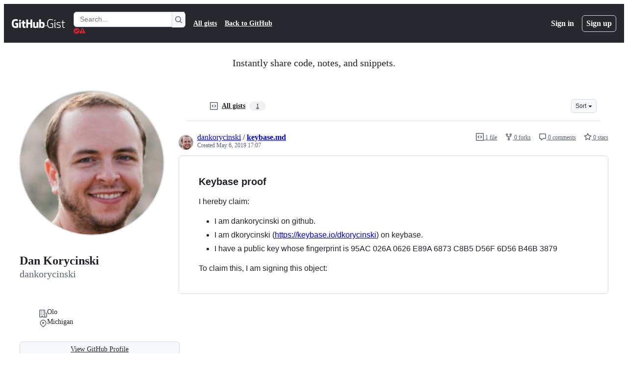

--- FILE ---
content_type: application/javascript
request_url: https://github.githubassets.com/assets/react-core-b53e33f6993e.js
body_size: 56904
content:
"use strict";(globalThis.webpackChunk_github_ui_github_ui=globalThis.webpackChunk_github_ui_github_ui||[]).push([[82216],{1723:(e,t,r)=>{r.d(t,{w:()=>e$,o:()=>eM});var a=r(88243),n=r(16213),o=r(50467),i=r(31635),s=r(74848),l=r(39595),u=r(52475),c=r(53627),d=r(3433),h=r(38056),p=r(86917);let f=new p.R;async function m(e){return f.getRegistration(e).promise}var y=r(68237),g=r(69743),v=r(16522),b=r(96540),w=r(43073),R=r(74135);let E=(0,b.memo)(function(e){let t=(0,v.c)(4),{routes:r}=e;if((0,w.E)()){let e;return t[0]!==r?(e=(0,s.jsx)(x,{routes:r}),t[0]=r,t[1]=e):e=t[1],e}{let e;return t[2]!==r?(e=(0,s.jsx)(S,{routes:r}),t[2]=r,t[3]=e):e=t[3],e}}),S=(0,b.memo)(function(e){let t,r,a,n=(0,v.c)(9),{routes:o}=e,i=(0,d.zy)();n[0]!==i||n[1]!==o?(t=(0,d.ue)(o,i)?.map(k)??[],n[0]=i,n[1]=o,n[2]=t):t=n[2];let s=t;n[3]!==o?(r=N(o),n[3]=o,n[4]=r):r=n[4];let l=r;return n[5]!==i||n[6]!==s||n[7]!==l?(a={location:i,matches:s,routes:l},n[5]=i,n[6]=s,n[7]=l,n[8]=a):a=n[8],C(a),null}),x=(0,b.memo)(function(e){let t,r,a=(0,v.c)(6),{routes:n}=e,o=(0,d.zy)(),i=(0,d.FE)();a[0]!==n?(t=N(n),a[0]=n,a[1]=t):t=a[1];let s=t;return a[2]!==o||a[3]!==i||a[4]!==s?(r={location:o,matches:i,routes:s},a[2]=o,a[3]=i,a[4]=s,a[5]=r):r=a[5],C(r),null});function C(e){let t,r,a,n,o=(0,v.c)(10),{location:i,matches:s,routes:l}=e;o[0]!==i||o[1]!==s||o[2]!==l?(t=()=>{let e=new AbortController;return document.addEventListener("turbo:load",()=>{(0,R.n)().setState({location:i,matches:s,routes:l})},{signal:e.signal}),()=>{e.abort()}},r=[i,l,s],o[0]=i,o[1]=s,o[2]=l,o[3]=t,o[4]=r):(t=o[3],r=o[4]),(0,b.useEffect)(t,r),o[5]!==i||o[6]!==s||o[7]!==l?(a=()=>((0,R.n)().setState({location:i,matches:s,routes:l}),_),n=[i,l,s],o[5]=i,o[6]=s,o[7]=l,o[8]=a,o[9]=n):(a=o[8],n=o[9]),(0,b.useEffect)(a,n)}function _(){(0,R.n)().setState(null)}function N(e,t=""){let r=[];for(let o of e){let e,i=!0===o.index,s=o.path??"";if(i)e=t.startsWith("/")&&!t.endsWith("/")?t.endsWith("/")?t:`${t}/`:t||"/";else{var a,n;e=s.startsWith("/")?s:(a=t,n=s,a?n?`${a.replace(/\/+$/,"")}/${n.replace(/^\/+/,"")}`:a:n)}let l="id"in o&&"string"==typeof o.id?o.id:e||"/";r.push({id:l,pathname:e||"/",route:o,loaderData:void 0}),o.children&&r.push(...N(o.children,e))}return r}try{E.displayName||(E.displayName="RouterDevTools")}catch{}try{S.displayName||(S.displayName="NavigatorRouterDevTools")}catch{}try{x.displayName||(x.displayName="DataRouterDevTools")}catch{}function k(e){return function({pathname:e,route:t,params:r}){return{id:t.id??t.path??e,pathname:e,params:r,loaderData:void 0,data:void 0,handle:t.handle}}(e)}var A=r(5330),L=r(79634),T=r(58578);function P(e,t,r){let a,n,o,i=(0,v.c)(8),s=(0,b.useRef)(void 0),l=(0,b.useRef)(t.state);i[0]!==t.state?(a=()=>{l.current=t.state},i[0]=t.state,i[1]=a):a=i[1],(0,b.useEffect)(a),i[2]!==r||i[3]!==e||i[4]!==t.pathname||i[5]!==t.search?(n=()=>{if("POP"===r)return;let a=t.pathname+t.search;if(void 0===s.current)s.current=a;else if(s.current!==a&&!e){var n;if(!("object"==typeof(n=l.current)&&null!==n&&T.V in n&&!0===n[T.V])){let e=document.querySelector("[data-react-autofocus]");!e&&(e=document.querySelector("react-app h1"))&&!e.hasAttribute("tabindex")&&e.setAttribute("tabindex","-1"),e?.focus()}s.current=a}},o=[e,t.pathname,t.search,r],i[2]=r,i[3]=e,i[4]=t.pathname,i[5]=t.search,i[6]=n,i[7]=o):(n=i[6],o=i[7]),(0,b.useEffect)(n,o)}function j(){return P(!1,(0,d.zy)(),(0,d.wQ)()),null}try{j.displayName||(j.displayName="NavigationFocusListener")}catch{}var D=r(97665),O=r(73900),I=r(82591),M=r(86596),$=r(4143);let z=I.z.INITIAL;function W(){let e,t,r,a,n=(0,v.c)(10),o=(0,L.X)(),i=(0,$.yT)(),s=(0,D.jE)();return n[0]!==o||n[1]!==i||n[2]!==s?(e=()=>{let e=U(i,s);document.dispatchEvent(new O.gh({payload:e,appPayload:o}))},t=[i,o,s],n[0]=o,n[1]=i,n[2]=s,n[3]=e,n[4]=t):(e=n[3],t=n[4]),(0,b.useEffect)(e,t),n[5]!==o||n[6]!==i||n[7]!==s?(r=()=>{let e=function(){let e=U(i,s);document.dispatchEvent(new O.gh({payload:e,appPayload:o}))};return document.addEventListener(z,e),()=>{document.removeEventListener(z,e)}},a=[i,o,s],n[5]=o,n[6]=i,n[7]=s,n[8]=r,n[9]=a):(r=n[8],a=n[9]),(0,b.useEffect)(r,a),null}function U(e,t){let r={};for(let a of e){if(!a.data)continue;let e=a.data.route.id;for(let n of Object.values(a.data.queries))n.type===M.g.Blocking&&(r[e]=t.getQueryData(n.queryConfig.queryKey))}return r}try{W.displayName||(W.displayName="PublishPayload")}catch{}var B=r(48602),F=r(73189),H=r(56038);let q=new Map,Y=!1,V=H.fV.href;async function J(){let{session:e}=await r.e(7332).then(r.bind(r,7332));document.addEventListener("turbo:click",e=>{V=e.detail.url}),window.addEventListener("popstate",()=>{let{scrollPosition:t}=e.history.getRestorationDataForIdentifier(e.history.restorationIdentifier)||{};t&&q.set(window.location.href,t)})}async function G(){H.cg&&(Y||(await J(),Y=!0))}function X(){let e=window.location.href;if(e===V&&e.includes("#"))return;V=e;let t=q.get(e);if(!t)return;let r=setTimeout(()=>{window.scrollTo(t.x,t.y)},0);return()=>{clearTimeout(r)}}let K=H.cg?function(){(0,b.useLayoutEffect)(X)}:F.l;function Q(){let e,t=(0,v.c)(1);return(K(),"undefined"!=typeof jest)?null:(t[0]===Symbol.for("react.memo_cache_sentinel")?(e=(0,s.jsx)(d.OA,{}),t[0]=e):e=t[0],e)}G();try{Q.displayName||(Q.displayName="CombinedScrollRestoration")}catch{}var Z=r(3291),ee=r(76143),et=r(43538);function er(){let e,t,r=(0,v.c)(4),a=(0,$.yT)(),n=(0,D.jE)();return r[0]!==a||r[1]!==n?(e=()=>{for(let e of[...a].reverse()){if(!e.data?.route)continue;let t=e.data?.queries.mainQuery;if(!t)continue;let r=function(e,t){let r=e.getQueryData(t.queryKey);if(r){if("title"in r&&r.title)return r.title;else if("meta"in r&&r.meta)return r.meta.title}else{(0,et.G)()&&console.error("Unexpected attempt to read title for a query that is not in the query client. If you encounter this error in your application, please reach out to #react to help diagnose the issue.");return}}(n,t.queryConfig);if(r){(0,ee.D)((0,ee.Y)(r));break}}},t=[a,n],r[0]=a,r[1]=n,r[2]=e,r[3]=t):(e=r[2],t=r[3]),(0,b.useEffect)(e,t),null}try{er.displayName||(er.displayName="TitleManager")}catch{}async function ea(e,t){let{routes:r}=(await m("app-shell")).registration({embeddedData:t});if(1!==r.length)throw Error("Expected app shell routes to have a single entry");let[a]=r;return[{...a,children:e,index:!1}]}let en=new p.R;async function eo(e){return en.getRegistration(e).promise}var ei=r(76648);function es(e){let t,r,a,n,o,i,l,u,c=(0,v.c)(2),{App:h}=e;return i=(0,v.c)(8),l=(0,ei.B)(),u=(0,L.X)(),i[0]!==u||i[1]!==l?(r=()=>{let e=new AbortController;return document.addEventListener(I.z.INITIAL,function(){document.dispatchEvent(new O.gh({payload:l,appPayload:u}))},{signal:e.signal}),()=>{e.abort()}},a=[u,l],i[0]=u,i[1]=l,i[2]=r,i[3]=a):(r=i[2],a=i[3]),(0,b.useEffect)(r,a),i[4]!==u||i[5]!==l?(n=()=>{document.dispatchEvent(new O.gh({payload:l,appPayload:u}))},o=[u,l],i[4]=u,i[5]=l,i[6]=n,i[7]=o):(n=i[6],o=i[7]),(0,b.useEffect)(n,o),c[0]!==h?(t=h?(0,s.jsx)(h,{children:(0,s.jsx)(d.sv,{})}):(0,s.jsx)(d.sv,{}),c[0]=h,c[1]=t):t=c[1],t}try{es.displayName||(es.displayName="AppWrapper")}catch{}var el=r(75202),eu=r(42270),ec=r(35750),ed=r(18150),eh=r(85242),ep=r(65432),ef=r(27744);let em=(e,t)=>null!==e&&null!==t&&e.pathname===t.pathname&&e.search===t.search&&!!t.hash;var ey=new WeakMap,eg=new WeakMap,ev=new WeakMap,eb=new WeakSet,ew=new WeakMap,eR=new WeakSet;let eE=class Navigator{update(e){var t;this.state=Object.assign({},this.state,e);let r=this.getAppNavigationState();null==(t=(0,a._)(this,eb,eS))||t.call(this,r)}subscribe(e){let t=(0,ec._)(this,ev).push(e);return()=>{(0,ec._)(this,ev)[t]=null}}async handleHistoryUpdate(e){if("POP"===e.action&&(0,c.JV)().turboCount!==this.state.turboCount)return;if(this.isHashNavigation(e))return void this.navigateWithCurrentPayload(e);"POP"!==e.action&&(0,ep.SC)("react");let t=this.state.routeStateMap[e.location.key],r=void 0!==t;if(t&&t.isValid&&(r=t.isValid()),r)this.navigateFromHistory(e);else{let t=this.matchLocation(e.location);if(!t)throw Error("handleHistoryUpdate should only be called for matching routes");if(t.route.transitionType===ef.E.TRANSITION_WHILE_FETCHING&&this.navigateWithoutPayload(e),t.route.transitionType===ef.E.TRANSITION_WITHOUT_FETCH)return void this.navigateWithoutPayload(e);let r=(0,c.JV)().usr?.__prefetched_data;if(r)return void this.leaveLoadingStateWithRouteData(e,r,r.title);this.enterLoadingState(e);let a=await t.route.coreLoader({location:e.location,pathParams:t.params,embeddedData:t.route===(0,ec._)(this,eg)?this.initialEmbeddedData:void 0});if(e.location!==this.state.pendingNavigation?.update.location)return;switch(a.type){case"loaded":this.leaveLoadingStateWithRouteData(e,a.data,a.title,a.isValid);break;case"error":this.leaveLoadingStateWithError(e,a.error,!1);break;case"redirect":window.location.replace(a.url+location.hash);break;case"route-handled-error":this.leaveLoadingStateWithError(e,a.error,!0);break;default:throw Error(`Unexpected loader result type: ${a.type}`)}}}matchLocation(e){var t,r;return t=(0,ec._)(this,ey),r=e,(0,d.ue)(t,r.pathname)?.[0]}isHashNavigation(e){return em(this.state.location,e.location)}navigateFromHistory(e){this.update({location:e.location,pendingNavigation:null,error:null})}enterLoadingState(e){this.update({pendingNavigation:{update:e}})}leaveLoadingStateWithError(e,t,r){this.update({location:e.location,error:t,pendingNavigation:null,navigateOnError:r})}navigateWithoutPayload(e){this.update({location:e.location,error:null})}navigateWithCurrentPayload(e){let t=this.state.location.key,r=t+e.location.hash,a={...e.location,key:r},n={...this.state.routeStateMap,[r]:this.state.routeStateMap[t]};this.update({...e,location:a,routeStateMap:n,error:null})}leaveLoadingStateWithRouteData(e,t,r,a){this.update({location:e.location,pendingNavigation:null,routeStateMap:t?{...this.state.routeStateMap,[e.location.key]:{type:"loaded",data:t,title:r,isValid:a}}:this.state.routeStateMap,error:null})}constructor(e,t,r,i){(0,n._)(this,eb),(0,n._)(this,eR),(0,o._)(this,"state",void 0),(0,ed._)(this,ey,{writable:!0,value:void 0}),(0,ed._)(this,eg,{writable:!0,value:void 0}),(0,o._)(this,"initialEmbeddedData",void 0),(0,ed._)(this,ev,{writable:!0,value:[]}),(0,ed._)(this,ew,{writable:!0,value:new WeakMap}),(0,o._)(this,"getAppNavigationState",()=>{let e=(0,ec._)(this,ew).get(this.state);if(e)return e;let{location:t,error:r,navigateOnError:a,routeStateMap:n,appPayload:o,pendingNavigation:i}=this.state,s={location:t,error:r,navigateOnError:a,routeStateMap:n,appPayload:o,isLoading:!!i};return(0,ec._)(this,ew).set(this.state,s),s}),(0,eh._)(this,ey,i);const s=this.matchLocation(e);if(!s)throw Error(`No route found for initial location: ${e.pathname} in [${(0,a._)(this,eR,ex).call(this)}]`);const{data:l,title:u,isValid:d}=s.route.loadFromEmbeddedData({embeddedData:t,location:e,pathParams:s.params});this.initialEmbeddedData=t,(0,eh._)(this,eg,s.route),this.state={location:e,routeStateMap:{[e.key]:{type:"loaded",data:l,title:u,isValid:d}},appPayload:r,pendingNavigation:null,error:null,navigateOnError:!1,turboCount:(0,c.JV)().turboCount||0}}};function eS(e){for(let t of(0,ec._)(this,ev))t?.(e)}function ex(){return(0,ec._)(this,ey).map(e=>e.path).join(", ")}var eC=r(56629);function e_(e){var t;let r,a,n,o,i,l,u,c,h,p,f,m,w,R=(0,v.c)(33),{appName:E,initialLocation:S,history:x,embeddedData:C,routes:_,App:N,wasServerRendered:k,ssrError:A,onError:L}=e;R[0]!==E||R[1]!==C||R[2]!==S||R[3]!==_?(r={initialLocation:S,appName:E,embeddedData:C,routes:_},R[0]=E,R[1]=C,R[2]=S,R[3]=_,R[4]=r):r=R[4];let[T,j]=function(e){let t,r,a,n,o,i=(0,v.c)(13),{initialLocation:s,embeddedData:l,routes:u}=e;i[0]!==l||i[1]!==s||i[2]!==u?(t=()=>{let{appPayload:e,...t}=l;return new eE(s,{...t,enabled_features:e?.enabled_features?e.enabled_features:{}},e,u)},i[0]=l,i[1]=s,i[2]=u,i[3]=t):t=i[3];let[c]=(0,b.useState)(t);i[4]!==c?(r=e=>{let t=c.subscribe(e);return()=>{t()}},i[4]=c,i[5]=r):r=i[5];let d=(0,b.useSyncExternalStore)(r,c.getAppNavigationState,c.getAppNavigationState);i[6]!==c?(a=e=>{(0,b.startTransition)(()=>{c.handleHistoryUpdate(e)})},i[6]=c,i[7]=a):a=i[7];let h=a;return i[8]!==h?(n={handleHistoryUpdate:h},i[8]=h,i[9]=n):n=i[9],i[10]!==d||i[11]!==n?(o=[d,n],i[10]=d,i[11]=n,i[12]=o):o=i[12],o}(r),{location:D,error:O,routeStateMap:I,appPayload:M,navigateOnError:$,isLoading:z}=T,{handleHistoryUpdate:W}=j;return P(z,D),(0,eC.n)(D,z,O),t=I[D.key],m=(0,v.c)(5),w=(0,b.useRef)(null),m[0]!==t||m[1]!==O||m[2]!==D?(p=()=>{if(w.current||(w.current=D),!em(w.current,D)&&(O||t))if(O){var e;let t,r=(t=404===(e=O).httpStatus?"404 Page not found":500===e.httpStatus?"500 Internal server error":e.httpStatus?`Error ${e.httpStatus}`:"Error",(0,ee.Y)(t));(0,ee.D)(r)}else t?.type==="loaded"&&t.title&&(0,ee.D)((0,ee.Y)(t.title));w.current?.key!==D.key&&(w.current=D)},f=[O,t,D],m[0]=t,m[1]=O,m[2]=D,m[3]=p,m[4]=f):(p=m[3],f=m[4]),(0,b.useEffect)(p,f),K(),R[5]!==W||R[6]!==x?(a=()=>x.listen(W),n=[x,W],R[5]=W,R[6]=x,R[7]=a,R[8]=n):(a=R[7],n=R[8]),(0,b.useLayoutEffect)(a,n),R[9]!==N||R[10]!==_?(o=(0,s.jsx)(eN,{routes:_,App:N}),R[9]=N,R[10]=_,R[11]=o):o=R[11],R[12]!==x||R[13]!==D||R[14]!==o?(i=(0,s.jsx)(d.Ix,{location:D,navigator:x,children:o}),R[12]=x,R[13]=D,R[14]=o,R[15]=i):i=R[15],R[16]!==A?(l=(0,s.jsx)(g.h,{ssrError:A}),R[16]=A,R[17]=l):l=R[17],R[18]!==M||R[19]!==O||R[20]!==$||R[21]!==I||R[22]!==_||R[23]!==i||R[24]!==l?(u=(0,s.jsxs)(eu.l,{appPayload:M,error:O,navigateOnError:$,routes:_,routeStateMap:I,children:[i,l]}),R[18]=M,R[19]=O,R[20]=$,R[21]=I,R[22]=_,R[23]=i,R[24]=l,R[25]=u):u=R[25],R[26]!==L||R[27]!==u?(c=(0,s.jsx)(el.t,{onError:L,critical:!0,children:u}),R[26]=L,R[27]=u,R[28]=c):c=R[28],R[29]!==E||R[30]!==c||R[31]!==k?(h=(0,s.jsx)(y.U,{appName:E,wasServerRendered:k,dataRouterEnabled:!1,children:c}),R[29]=E,R[30]=c,R[31]=k,R[32]=h):h=R[32],h}function eN(e){let t,r,a,n,o=(0,v.c)(10),{App:i,routes:l}=e;return o[0]!==i?(t=(0,s.jsx)(es,{App:i}),o[0]=i,o[1]=t):t=o[1],o[2]!==l?(r=(0,s.jsx)(E,{routes:l}),o[2]=l,o[3]=r):r=o[3],o[4]!==t||o[5]!==r?(a=(0,s.jsxs)(s.Fragment,{children:[t,r]}),o[4]=t,o[5]=r,o[6]=a):a=o[6],o[7]!==l||o[8]!==a?(n=[{element:a,children:l}],o[7]=l,o[8]=a,o[9]=n):n=o[9],(0,d.Ye)(n)}G();try{e_.displayName||(e_.displayName="NavigatorClientEntry")}catch{}try{eN.displayName||(eN.displayName="AppRoutes")}catch{}var ek=r(11934),eA=r(16235),eL=r(3538),eT=new WeakSet,eP=new WeakSet,ej=new WeakSet;let ReactAppElement=class ReactAppElement extends eL.H{get enabledFeatures(){if(!this.embeddedDataJSON)return[];let e=this.embeddedDataJSON.appPayload?.enabled_features||{};return Object.keys(e).filter(t=>e[t])}get routes(){return this.appRoutes||this.routerOrHistory?.routes||[]}get navigate(){return"push"in this.routerOrHistory?this.routerOrHistory.push:"navigate"in this.routerOrHistory?this.routerOrHistory.navigate:void 0}connectedCallback(){super.connectedCallback(),this.uuid=(0,u._S)(),(0,u.cW)(this.uuid),window.addEventListener("popstate",this.popStateListener,!0)}disconnectedCallback(){window.removeEventListener("popstate",this.popStateListener,!0),this.routerOrHistory?.dispose(),super.disconnectedCallback()}get isDataRouterEnabled(){return"true"===this.getAttribute("data-data-router-enabled")}get includeAppShell(){return"true"===this.getAttribute("data-app-shell")}async getReactNode(e,t){if(this.isDataRouterEnabled){let r=await m(this.name);return(0,a._)(this,eT,eD).call(this,e,t,r.registration)}let r=await eo(this.name);return(0,a._)(this,eP,eO).call(this,e,t,r.registration)}get isLazy(){return"true"===this.getAttribute("data-lazy")}constructor(...e){super(...e),(0,n._)(this,eT),(0,n._)(this,eP),(0,n._)(this,ej),(0,o._)(this,"nameAttribute","app-name"),(0,o._)(this,"appRoutes",[]),(0,o._)(this,"popStateListener",e=>{e.state&&this.uuid!==(0,c.JV)().appId&&this.routerOrHistory?.dispose()})}};async function eD(e,t,r){e&&((0,a._)(this,ej,eI).call(this,e),(0,eA.SX)().removeQueries({queryKey:[this.name]}));let{routes:n}=r({embeddedData:e});return this.includeAppShell&&(n=await ea(n,e)),this.routerOrHistory=(0,h.T)((0,d.Ys)(function(e,{ssrError:t,appName:r,wasServerRendered:a,children:n,HydrateFallback:o,dataRouterEnabled:i,appPayload:l}){return[{id:"__DATA_ROUTER_ROOT__",errorElement:(0,s.jsx)(B.hw,{appName:r}),HydrateFallback:o,element:(0,s.jsx)(y.U,{appName:r,wasServerRendered:a,dataRouterEnabled:i,children:(0,s.jsx)(L.z,{value:l,children:(0,s.jsxs)(A.d,{routes:e,children:[(0,s.jsx)(d.sv,{}),n,(0,s.jsx)(g.h,{ssrError:t}),(0,s.jsx)(Z.e,{}),(0,s.jsx)(j,{}),(0,s.jsx)(Q,{}),(0,s.jsx)(W,{}),(0,s.jsx)(er,{}),(0,s.jsx)(E,{routes:e})]})})}),children:[{id:"__DATA_ROUTER_APPLICATION_ROUTES__",errorElement:(0,s.jsx)(B.Ly,{appName:r}),children:e}]}]}(n,{appPayload:e.appPayload,ssrError:this.ssrError,appName:this.name,wasServerRendered:this.hasSSRContent,dataRouterEnabled:!0}))),(0,s.jsx)(ek.fD,{appName:this.name,isDataRouterEnabled:!0,children:(0,s.jsx)(ek.VM,{id:this.name,children:(0,s.jsx)(d.pg,{router:this.routerOrHistory})})})}async function eO(e,t,r){let{App:a,routes:n}=r(),o=this.getAttribute("initial-path");if(this.isLazy){let t=await fetch(o,{mode:"no-cors",cache:"no-cache",credentials:"include"}),{payload:r}=await t.json();e.payload=r}let i=globalThis.window,{pathname:l,search:u,hash:h}=new URL(`${o}${i?.location.hash??""}`,i?.location.href??"https://github.com");(0,c.C3)({key:Math.random().toString(36).substr(2,8)});let p=function(e={}){let t,r=(0,d.zR)({...e,v5Compat:!0}),a=[],n=!1;function o(e){if(a.length>0)for(let t of a)t({retry(){e()}});else e()}return{get action(){return r.action},get location(){return r.location},createHref:e=>r.createHref(e),createURL:e=>r.createURL(e),encodeLocation:e=>r.encodeLocation(e),push(e,t){o(()=>r.push(e,t))},replace(e,t){o(()=>r.replace(e,t))},go(e){o(()=>r.go(e))},listen(e){if(t)throw Error("A history only accepts one active listener");return t=e,()=>{t=void 0}},dispose:r.listen(e=>{if(n){n=!1;return}if(e.action===d.rc.Pop&&a.length&&null!==e.delta&&a.length>0){let t=e.delta;for(let e of(n=!0,r.go(-1*t),a))e({retry(){r.go(t)}})}else t?.(e)}),block:e=>(a.push(e),()=>{a=a.filter(t=>t!==e)})}}({window:i});this.routerOrHistory=p,this.appRoutes=n;let{key:f,state:m}=p.location;return(0,s.jsx)(ek.fD,{appName:this.name,isDataRouterEnabled:!1,children:(0,s.jsx)(ek.VM,{id:this.name,children:(0,s.jsx)(e_,{appName:this.name,initialLocation:{pathname:l,search:u,hash:h,key:f,state:m},history:p,embeddedData:e,routes:n,App:a,wasServerRendered:this.hasSSRContent,ssrError:this.ssrError,onError:t})})})}function eI(e){if(e.payload)for(let t of this.querySelectorAll("rails-partial")){let r=t.getAttribute("data-partial-name");r&&(e.payload[r]=t.innerHTML)}}function eM(e,t){en.register(e,{type:"NavigatorApp",registration:t})}function e$(e){f.register(e.name,{type:"DataRouterApp",registration:e.registration})}ReactAppElement=(0,i.Cg)([l.p_],ReactAppElement)},3291:(e,t,r)=>{r.d(t,{e:()=>i,f:()=>s});var a=r(3433),n=r(96540),o=r(56629);let i=(0,n.memo)(function(){let e=(0,a.zy)(),t=!!(0,a.cq)().location;return(0,o.n)(e,t,null),null}),s=(0,n.memo)(function(){let e=(0,a.zy)();return(0,o.n)(e,!1,null),null});try{i.displayName||(i.displayName="SoftNavLifecycleListener")}catch{}try{s.displayName||(s.displayName="SoftNavLifecycleListenerLegacy")}catch{}},3433:(e,t,r)=>{r.d(t,{AO:()=>y,B6:()=>L,BV:()=>tX,C5:()=>tY,Ew:()=>tL,FE:()=>tk,Gy:()=>rb,Ix:()=>tG,K:()=>rC,KP:()=>tj,Kd:()=>rh,LG:()=>tA,N_:()=>rf,OA:()=>ry,PI:()=>t0,RQ:()=>tu,Ri:()=>ti,Ye:()=>ty,Ys:()=>rd,Zp:()=>th,_3:()=>tt,cq:()=>tN,g:()=>tf,k2:()=>rm,o1:()=>D,ok:()=>rw,pX:()=>q,pg:()=>tF,qh:()=>tJ,r5:()=>tT,rc:()=>u,sv:()=>tV,tW:()=>A,ue:()=>x,wQ:()=>tl,x$:()=>tm,zR:()=>d,zy:()=>ts});var a,n,o,i=r(96540),s=e=>{throw TypeError(e)},l=(e,t,r)=>(t.has(e)||s("Cannot read from private field"),r?r.call(e):t.get(e)),u=((a=u||{}).Pop="POP",a.Push="PUSH",a.Replace="REPLACE",a),c="popstate";function d(e={}){return function(e,t,r,a={}){let{window:n=document.defaultView,v5Compat:o=!1}=a,i=n.history,s="POP",l=null,u=d();function d(){return(i.state||{idx:null}).idx}function h(){s="POP";let e=d(),t=null==e?null:e-u;u=e,l&&l({action:s,location:p.location,delta:t})}null==u&&(u=0,i.replaceState({...i.state,idx:u},""));let p={get action(){return s},get location(){return e(n,i)},listen(e){if(l)throw Error("A history only accepts one active listener");return n.addEventListener(c,h),l=e,()=>{n.removeEventListener(c,h),l=null}},createHref:e=>t(n,e),createURL:function(e){return v(e)},encodeLocation(e){let t=v(e);return{pathname:t.pathname,search:t.search,hash:t.hash}},push:function(e,t){s="PUSH";let r=m(p.location,e,t);let a=f(r,u=d()+1),c=p.createHref(r);try{i.pushState(a,"",c)}catch(e){if(e instanceof DOMException&&"DataCloneError"===e.name)throw e;n.location.assign(c)}o&&l&&l({action:s,location:p.location,delta:1})},replace:function(e,t){s="REPLACE";let r=m(p.location,e,t);let a=f(r,u=d()),n=p.createHref(r);i.replaceState(a,"",n),o&&l&&l({action:s,location:p.location,delta:0})},go:e=>i.go(e)};return p}(function(e,t){let{pathname:r,search:a,hash:n}=e.location;return m("",{pathname:r,search:a,hash:n},t.state&&t.state.usr||null,t.state&&t.state.key||"default")},function(e,t){return"string"==typeof t?t:y(t)},null,e)}function h(e,t){if(!1===e||null==e)throw Error(t)}function p(e,t){if(!e){"undefined"!=typeof console&&console.warn(t);try{throw Error(t)}catch(e){}}}function f(e,t){return{usr:e.state,key:e.key,idx:t}}function m(e,t,r=null,a){return{pathname:"string"==typeof e?e:e.pathname,search:"",hash:"",..."string"==typeof t?g(t):t,state:r,key:t&&t.key||a||Math.random().toString(36).substring(2,10)}}function y({pathname:e="/",search:t="",hash:r=""}){return t&&"?"!==t&&(e+="?"===t.charAt(0)?t:"?"+t),r&&"#"!==r&&(e+="#"===r.charAt(0)?r:"#"+r),e}function g(e){let t={};if(e){let r=e.indexOf("#");r>=0&&(t.hash=e.substring(r),e=e.substring(0,r));let a=e.indexOf("?");a>=0&&(t.search=e.substring(a),e=e.substring(0,a)),e&&(t.pathname=e)}return t}function v(e,t=!1){let r="http://localhost";"undefined"!=typeof window&&(r="null"!==window.location.origin?window.location.origin:window.location.href),h(r,"No window.location.(origin|href) available to create URL");let a="string"==typeof e?e:y(e);return a=a.replace(/ $/,"%20"),!t&&a.startsWith("//")&&(a=r+a),new URL(a,r)}var b=class{constructor(e){if(((e,t,r)=>t.has(e)?s("Cannot add the same private member more than once"):t instanceof WeakSet?t.add(e):t.set(e,r))(this,o,new Map),e)for(let[t,r]of e)this.set(t,r)}get(e){if(l(this,o).has(e))return l(this,o).get(e);if(void 0!==e.defaultValue)return e.defaultValue;throw Error("No value found for context")}set(e,t){l(this,o).set(e,t)}};o=new WeakMap;var w=new Set(["lazy","caseSensitive","path","id","index","children"]),R=new Set(["lazy","caseSensitive","path","id","index","middleware","children"]);function E(e,t,r=[],a={},n=!1){return e.map((e,o)=>{let i=[...r,String(o)],s="string"==typeof e.id?e.id:i.join("-");if(h(!0!==e.index||!e.children,"Cannot specify children on an index route"),h(n||!a[s],`Found a route id collision on id "${s}".  Route id's must be globally unique within Data Router usages`),!0===e.index){let r={...e,id:s};return a[s]=S(r,t(r)),r}{let r={...e,id:s,children:void 0};return a[s]=S(r,t(r)),e.children&&(r.children=E(e.children,t,i,a,n)),r}})}function S(e,t){return Object.assign(e,{...t,..."object"==typeof t.lazy&&null!=t.lazy?{lazy:{...e.lazy,...t.lazy}}:{}})}function x(e,t,r="/"){return C(e,t,r,!1)}function C(e,t,r,a){let n=P(("string"==typeof t?g(t):t).pathname||"/",r);if(null==n)return null;let o=function e(t,r=[],a=[],n="",o=!1){let i=(t,i,s=o,l)=>{var u,c;let d,p,f={relativePath:void 0===l?t.path||"":l,caseSensitive:!0===t.caseSensitive,childrenIndex:i,route:t};if(f.relativePath.startsWith("/")){if(!f.relativePath.startsWith(n)&&s)return;h(f.relativePath.startsWith(n),`Absolute route path "${f.relativePath}" nested under path "${n}" is not valid. An absolute child route path must start with the combined path of all its parent routes.`),f.relativePath=f.relativePath.slice(n.length)}let m=W([n,f.relativePath]),y=a.concat(f);t.children&&t.children.length>0&&(h(!0!==t.index,`Index routes must not have child routes. Please remove all child routes from route path "${m}".`),e(t.children,r,y,m,s)),(null!=t.path||t.index)&&r.push({path:m,score:(u=m,c=t.index,p=(d=u.split("/")).length,d.some(k)&&(p+=-2),c&&(p+=2),d.filter(e=>!k(e)).reduce((e,t)=>e+(N.test(t)?3:""===t?1:10),p)),routesMeta:y})};return t.forEach((e,t)=>{if(""!==e.path&&e.path?.includes("?"))for(let r of function e(t){let r=t.split("/");if(0===r.length)return[];let[a,...n]=r,o=a.endsWith("?"),i=a.replace(/\?$/,"");if(0===n.length)return o?[i,""]:[i];let s=e(n.join("/")),l=[];return l.push(...s.map(e=>""===e?i:[i,e].join("/"))),o&&l.push(...s),l.map(e=>t.startsWith("/")&&""===e?"/":e)}(e.path))i(e,t,!0,r);else i(e,t)}),r}(e);o.sort((e,t)=>{var r,a;return e.score!==t.score?t.score-e.score:(r=e.routesMeta.map(e=>e.childrenIndex),a=t.routesMeta.map(e=>e.childrenIndex),r.length===a.length&&r.slice(0,-1).every((e,t)=>e===a[t])?r[r.length-1]-a[a.length-1]:0)});let i=null;for(let e=0;null==i&&e<o.length;++e){let t=T(n);i=function(e,t,r=!1){let{routesMeta:a}=e,n={},o="/",i=[];for(let e=0;e<a.length;++e){let s=a[e],l=e===a.length-1,u="/"===o?t:t.slice(o.length)||"/",c=L({path:s.relativePath,caseSensitive:s.caseSensitive,end:l},u),d=s.route;if(!c&&l&&r&&!a[a.length-1].route.index&&(c=L({path:s.relativePath,caseSensitive:s.caseSensitive,end:!1},u)),!c)return null;Object.assign(n,c.params),i.push({params:n,pathname:W([o,c.pathname]),pathnameBase:U(W([o,c.pathnameBase])),route:d}),"/"!==c.pathnameBase&&(o=W([o,c.pathnameBase]))}return i}(o[e],t,a)}return i}function _(e,t){let{route:r,pathname:a,params:n}=e;return{id:r.id,pathname:a,params:n,data:t[r.id],loaderData:t[r.id],handle:r.handle}}var N=/^:[\w-]+$/,k=e=>"*"===e;function A(e,t={}){let r=e;r.endsWith("*")&&"*"!==r&&!r.endsWith("/*")&&(p(!1,`Route path "${r}" will be treated as if it were "${r.replace(/\*$/,"/*")}" because the \`*\` character must always follow a \`/\` in the pattern. To get rid of this warning, please change the route path to "${r.replace(/\*$/,"/*")}".`),r=r.replace(/\*$/,"/*"));let a=r.startsWith("/")?"/":"",n=e=>null==e?"":"string"==typeof e?e:String(e);return a+r.split(/\/+/).map((e,r,a)=>{if(r===a.length-1&&"*"===e)return n(t["*"]);let o=e.match(/^:([\w-]+)(\??)(.*)/);if(o){let[,e,r,a]=o,i=t[e];return h("?"===r||null!=i,`Missing ":${e}" param`),encodeURIComponent(n(i))+a}return e.replace(/\?$/g,"")}).filter(e=>!!e).join("/")}function L(e,t){"string"==typeof e&&(e={path:e,caseSensitive:!1,end:!0});let[r,a]=function(e,t=!1,r=!0){p("*"===e||!e.endsWith("*")||e.endsWith("/*"),`Route path "${e}" will be treated as if it were "${e.replace(/\*$/,"/*")}" because the \`*\` character must always follow a \`/\` in the pattern. To get rid of this warning, please change the route path to "${e.replace(/\*$/,"/*")}".`);let a=[],n="^"+e.replace(/\/*\*?$/,"").replace(/^\/*/,"/").replace(/[\\.*+^${}|()[\]]/g,"\\$&").replace(/\/:([\w-]+)(\?)?/g,(e,t,r)=>(a.push({paramName:t,isOptional:null!=r}),r?"/?([^\\/]+)?":"/([^\\/]+)")).replace(/\/([\w-]+)\?(\/|$)/g,"(/$1)?$2");return e.endsWith("*")?(a.push({paramName:"*"}),n+="*"===e||"/*"===e?"(.*)$":"(?:\\/(.+)|\\/*)$"):r?n+="\\/*$":""!==e&&"/"!==e&&(n+="(?:(?=\\/|$))"),[new RegExp(n,t?void 0:"i"),a]}(e.path,e.caseSensitive,e.end),n=t.match(r);if(!n)return null;let o=n[0],i=o.replace(/(.)\/+$/,"$1"),s=n.slice(1);return{params:a.reduce((e,{paramName:t,isOptional:r},a)=>{if("*"===t){let e=s[a]||"";i=o.slice(0,o.length-e.length).replace(/(.)\/+$/,"$1")}let n=s[a];return r&&!n?e[t]=void 0:e[t]=(n||"").replace(/%2F/g,"/"),e},{}),pathname:o,pathnameBase:i,pattern:e}}function T(e){try{return e.split("/").map(e=>decodeURIComponent(e).replace(/\//g,"%2F")).join("/")}catch(t){return p(!1,`The URL path "${e}" could not be decoded because it is a malformed URL segment. This is probably due to a bad percent encoding (${t}).`),e}}function P(e,t){if("/"===t)return e;if(!e.toLowerCase().startsWith(t.toLowerCase()))return null;let r=t.endsWith("/")?t.length-1:t.length,a=e.charAt(r);return a&&"/"!==a?null:e.slice(r)||"/"}var j=/^(?:[a-z][a-z0-9+.-]*:|\/\/)/i;function D(e,t="/"){let r,{pathname:a,search:n="",hash:o=""}="string"==typeof e?g(e):e;if(a){let e;if(e=a,j.test(e))r=a;else{if(a.includes("//")){let e=a;a=a.replace(/\/\/+/g,"/"),p(!1,`Pathnames cannot have embedded double slashes - normalizing ${e} -> ${a}`)}r=a.startsWith("/")?O(a.substring(1),"/"):O(a,t)}}else r=t;return{pathname:r,search:B(n),hash:F(o)}}function O(e,t){let r=t.replace(/\/+$/,"").split("/");return e.split("/").forEach(e=>{".."===e?r.length>1&&r.pop():"."!==e&&r.push(e)}),r.length>1?r.join("/"):"/"}function I(e,t,r,a){return`Cannot include a '${e}' character in a manually specified \`to.${t}\` field [${JSON.stringify(a)}].  Please separate it out to the \`to.${r}\` field. Alternatively you may provide the full path as a string in <Link to="..."> and the router will parse it for you.`}function M(e){return e.filter((e,t)=>0===t||e.route.path&&e.route.path.length>0)}function $(e){let t=M(e);return t.map((e,r)=>r===t.length-1?e.pathname:e.pathnameBase)}function z(e,t,r,a=!1){let n,o;"string"==typeof e?n=g(e):(h(!(n={...e}).pathname||!n.pathname.includes("?"),I("?","pathname","search",n)),h(!n.pathname||!n.pathname.includes("#"),I("#","pathname","hash",n)),h(!n.search||!n.search.includes("#"),I("#","search","hash",n)));let i=""===e||""===n.pathname,s=i?"/":n.pathname;if(null==s)o=r;else{let e=t.length-1;if(!a&&s.startsWith("..")){let t=s.split("/");for(;".."===t[0];)t.shift(),e-=1;n.pathname=t.join("/")}o=e>=0?t[e]:"/"}let l=D(n,o),u=s&&"/"!==s&&s.endsWith("/"),c=(i||"."===s)&&r.endsWith("/");return!l.pathname.endsWith("/")&&(u||c)&&(l.pathname+="/"),l}var W=e=>e.join("/").replace(/\/\/+/g,"/"),U=e=>e.replace(/\/+$/,"").replace(/^\/*/,"/"),B=e=>e&&"?"!==e?e.startsWith("?")?e:"?"+e:"",F=e=>e&&"#"!==e?e.startsWith("#")?e:"#"+e:"",H=class{constructor(e,t,r,a=!1){this.status=e,this.statusText=t||"",this.internal=a,r instanceof Error?(this.data=r.toString(),this.error=r):this.data=r}};function q(e){return null!=e&&"number"==typeof e.status&&"string"==typeof e.statusText&&"boolean"==typeof e.internal&&"data"in e}function Y(e){return e.map(e=>e.route.path).filter(Boolean).join("/").replace(/\/\/*/g,"/")||"/"}var V="undefined"!=typeof window&&void 0!==window.document&&void 0!==window.document.createElement;function J(e,t){let r=e;if("string"!=typeof r||!j.test(r))return{absoluteURL:void 0,isExternal:!1,to:r};let a=r,n=!1;if(V)try{let e=new URL(window.location.href),a=new URL(r.startsWith("//")?e.protocol+r:r),o=P(a.pathname,t);a.origin===e.origin&&null!=o?r=o+a.search+a.hash:n=!0}catch(e){p(!1,`<Link to="${r}"> contains an invalid URL which will probably break when clicked - please update to a valid URL path.`)}return{absoluteURL:a,isExternal:n,to:r}}var G=Symbol("Uninstrumented");function X(e,t,r){return 0===e.length?null:async(...a)=>{let n=await K(e,r(...a),()=>t(...a),e.length-1);if("error"===n.type)throw n.value;return n.value}}async function K(e,t,r,a){let n,o=e[a];if(o){let i,s=async()=>(i?console.error("You cannot call instrumented handlers more than once"):i=K(e,t,r,a-1),h(n=await i,"Expected a result"),"error"===n.type&&n.value instanceof Error)?{status:"error",error:n.value}:{status:"success",error:void 0};try{await o(s,t)}catch(e){console.error("An instrumentation function threw an error:",e)}i||await s(),await i}else try{let e=await r();n={type:"success",value:e}}catch(e){n={type:"error",value:e}}return n||{type:"error",value:Error("No result assigned in instrumentation chain.")}}function Q(e){var t;let{request:r,context:a,params:n,unstable_pattern:o}=e;return{request:{method:(t=r).method,url:t.url,headers:{get:(...e)=>t.headers.get(...e)}},params:{...n},unstable_pattern:o,context:function(e){if(!function(e){if(null===e||"object"!=typeof e)return!1;let t=Object.getPrototypeOf(e);return t===Object.prototype||null===t||Object.getOwnPropertyNames(t).sort().join("\0")===ee}(e))return{get:t=>e.get(t)};{let t={...e};return Object.freeze(t),t}}(a)}}function Z(e,t){return{currentUrl:y(e.state.location),..."formMethod"in t?{formMethod:t.formMethod}:{},..."formEncType"in t?{formEncType:t.formEncType}:{},..."formData"in t?{formData:t.formData}:{},..."body"in t?{body:t.body}:{}}}var ee=Object.getOwnPropertyNames(Object.prototype).sort().join("\0"),et=["POST","PUT","PATCH","DELETE"],er=new Set(et),ea=new Set(["GET",...et]),en=new Set([301,302,303,307,308]),eo=new Set([307,308]),ei={state:"idle",location:void 0,formMethod:void 0,formAction:void 0,formEncType:void 0,formData:void 0,json:void 0,text:void 0},es={state:"idle",data:void 0,formMethod:void 0,formAction:void 0,formEncType:void 0,formData:void 0,json:void 0,text:void 0},el={state:"unblocked",proceed:void 0,reset:void 0,location:void 0},eu=e=>({hasErrorBoundary:!!e.hasErrorBoundary}),ec="remix-router-transitions",ed=Symbol("ResetLoaderData");function eh(e,t,r,a,n,o){let i,s;if(n){for(let e of(i=[],t))if(i.push(e),e.route.id===n){s=e;break}}else i=t,s=t[t.length-1];let l=z(a||".",$(i),P(e.pathname,r)||e.pathname,"path"===o);if(null==a&&(l.search=e.search,l.hash=e.hash),(null==a||""===a||"."===a)&&s){let e=eQ(l.search);if(s.route.index&&!e)l.search=l.search?l.search.replace(/^\?/,"?index&"):"?index";else if(!s.route.index&&e){let e=new URLSearchParams(l.search),t=e.getAll("index");e.delete("index"),t.filter(e=>e).forEach(t=>e.append("index",t));let r=e.toString();l.search=r?`?${r}`:""}}return"/"!==r&&(l.pathname=function({basename:e,pathname:t}){return"/"===t?e:W([e,t])}({basename:r,pathname:l.pathname})),y(l)}function ep(e,t,r){var a;let n,o;if(!r||!(null!=r&&("formData"in r&&null!=r.formData||"body"in r&&void 0!==r.body)))return{path:t};if(r.formMethod&&(a=r.formMethod,!ea.has(a.toUpperCase())))return{path:t,error:eF(405,{method:r.formMethod})};let i=()=>({path:t,error:eF(400,{type:"invalid-body"})}),s=(r.formMethod||"get").toUpperCase(),l=eq(t);if(void 0!==r.body){if("text/plain"===r.formEncType){if(!eK(s))return i();let e="string"==typeof r.body?r.body:r.body instanceof FormData||r.body instanceof URLSearchParams?Array.from(r.body.entries()).reduce((e,[t,r])=>`${e}${t}=${r}
`,""):String(r.body);return{path:t,submission:{formMethod:s,formAction:l,formEncType:r.formEncType,formData:void 0,json:void 0,text:e}}}else if("application/json"===r.formEncType){if(!eK(s))return i();try{let e="string"==typeof r.body?JSON.parse(r.body):r.body;return{path:t,submission:{formMethod:s,formAction:l,formEncType:r.formEncType,formData:void 0,json:e,text:void 0}}}catch(e){return i()}}}if(h("function"==typeof FormData,"FormData is not available in this environment"),r.formData)n=eI(r.formData),o=r.formData;else if(r.body instanceof FormData)n=eI(r.body),o=r.body;else if(r.body instanceof URLSearchParams)o=eM(n=r.body);else if(null==r.body)n=new URLSearchParams,o=new FormData;else try{n=new URLSearchParams(r.body),o=eM(n)}catch(e){return i()}let u={formMethod:s,formAction:l,formEncType:r&&r.formEncType||"application/x-www-form-urlencoded",formData:o,json:void 0,text:void 0};if(eK(u.formMethod))return{path:t,submission:u};let c=g(t);return e&&c.search&&eQ(c.search)&&n.append("index",""),c.search=`?${n}`,{path:y(c),submission:u}}function ef(e,t,r,a,n,o,i,s,l,u,c,d,h,p,f,m,y,g,v,b,w){let R,E=b?eV(b[1])?b[1].error:b[1].data:void 0,S=n.createURL(o.location),C=n.createURL(l);if(c&&o.errors){let e=Object.keys(o.errors)[0];R=i.findIndex(t=>t.route.id===e)}else if(b&&eV(b[1])){let e=b[0];R=i.findIndex(t=>t.route.id===e)-1}let _=b?b[1].statusCode:void 0,N=_&&_>=400,k={currentUrl:S,currentParams:o.matches[0]?.params||{},nextUrl:C,nextParams:i[0].params,...s,actionResult:E,actionStatus:_},A=Y(i),L=i.map((n,i)=>{var s,l,h,p,f;let m,y,g,{route:v}=n,b=null;if(null!=R&&i>R?b=!1:v.lazy?b=!0:em(v)?c?b=ey(v,o.loaderData,o.errors):(s=o.loaderData,l=o.matches[i],h=n,m=!l||h.route.id!==l.route.id,y=!s.hasOwnProperty(h.route.id),(m||y)&&(b=!0)):b=!1,null!==b)return ek(r,a,e,A,n,u,t,b);let E=!1;"boolean"==typeof w?E=w:N?E=!1:d||S.pathname+S.search===C.pathname+C.search||S.search!==C.search?E=!0:(p=o.matches[i],f=n,g=p.route.path,(p.pathname!==f.pathname||null!=g&&g.endsWith("*")&&p.params["*"]!==f.params["*"])&&(E=!0));let x={...k,defaultShouldRevalidate:E},_=eg(n,x);return ek(r,a,e,A,n,u,t,_,x,w)}),T=[];return f.forEach((e,s)=>{if(c||!i.some(t=>t.route.id===e.routeId)||p.has(s))return;let l=o.fetchers.get(s),f=l&&"idle"!==l.state&&void 0===l.data,b=x(y,e.path,g);if(!b){if(v&&f)return;T.push({key:s,routeId:e.routeId,path:e.path,matches:null,match:null,request:null,controller:null});return}if(m.has(s))return;let R=eZ(b,e.path),E=new AbortController,S=eO(n,e.path,E.signal),C=null;if(h.has(s))h.delete(s),C=eA(r,a,S,b,R,u,t);else if(f)d&&(C=eA(r,a,S,b,R,u,t));else{let e={...k,defaultShouldRevalidate:"boolean"==typeof w?w:!N&&d};eg(R,e)&&(C=eA(r,a,S,b,R,u,t,e))}C&&T.push({key:s,routeId:e.routeId,path:e.path,matches:C,match:R,request:S,controller:E})}),{dsMatches:L,revalidatingFetchers:T}}function em(e){return null!=e.loader||null!=e.middleware&&e.middleware.length>0}function ey(e,t,r){if(e.lazy)return!0;if(!em(e))return!1;let a=null!=t&&e.id in t,n=null!=r&&void 0!==r[e.id];return(!!a||!n)&&("function"==typeof e.loader&&!0===e.loader.hydrate||!a&&!n)}function eg(e,t){if(e.route.shouldRevalidate){let r=e.route.shouldRevalidate(t);if("boolean"==typeof r)return r}return t.defaultShouldRevalidate}function ev(e,t,r,a,n,o){let i;if(e){let t=a[e];h(t,`No route found to patch children into: routeId = ${e}`),t.children||(t.children=[]),i=t.children}else i=r;let s=[],l=[];if(t.forEach(e=>{let t=i.find(t=>(function e(t,r){return"id"in t&&"id"in r&&t.id===r.id||t.index===r.index&&t.path===r.path&&t.caseSensitive===r.caseSensitive&&((!t.children||0===t.children.length)&&(!r.children||0===r.children.length)||t.children.every((t,a)=>r.children?.some(r=>e(t,r))))})(e,t));t?l.push({existingRoute:t,newRoute:e}):s.push(e)}),s.length>0){let t=E(s,n,[e||"_","patch",String(i?.length||"0")],a);i.push(...t)}if(o&&l.length>0)for(let e=0;e<l.length;e++){let{existingRoute:t,newRoute:r}=l[e],[a]=E([r],n,[],{},!0);Object.assign(t,{element:a.element?a.element:t.element,errorElement:a.errorElement?a.errorElement:t.errorElement,hydrateFallbackElement:a.hydrateFallbackElement?a.hydrateFallbackElement:t.hydrateFallbackElement})}}var eb=new WeakMap,ew=({key:e,route:t,manifest:r,mapRouteProperties:a})=>{let n=r[t.id];if(h(n,"No route found in manifest"),!n.lazy||"object"!=typeof n.lazy)return;let o=n.lazy[e];if(!o)return;let i=eb.get(n);i||(i={},eb.set(n,i));let s=i[e];if(s)return s;let l=(async()=>{let t=w.has(e),r=void 0!==n[e]&&"hasErrorBoundary"!==e;if(t)p(!t,"Route property "+e+" is not a supported lazy route property. This property will be ignored."),i[e]=Promise.resolve();else if(r)p(!1,`Route "${n.id}" has a static property "${e}" defined. The lazy property will be ignored.`);else{let t=await o();null!=t&&(Object.assign(n,{[e]:t}),Object.assign(n,a(n)))}"object"==typeof n.lazy&&(n.lazy[e]=void 0,Object.values(n.lazy).every(e=>void 0===e)&&(n.lazy=void 0))})();return i[e]=l,l},eR=new WeakMap;async function eE(e){let t=e.matches.filter(e=>e.shouldLoad),r={};return(await Promise.all(t.map(e=>e.resolve()))).forEach((e,a)=>{r[t[a].route.id]=e}),r}async function eS(e){return e.matches.some(e=>e.route.middleware)?ex(e,()=>eE(e)):eE(e)}function ex(e,t){return eC(e,t,e=>{var t,r;if(eX(t=e)&&(r=t.status,en.has(r))&&t.headers.has("Location"))throw e;return e},eY,function(t,r,a){if(a)return Promise.resolve(Object.assign(a.value,{[r]:{type:"error",result:t}}));{let{matches:a}=e,n=Math.min(Math.max(a.findIndex(e=>e.route.id===r),0),Math.max(a.findIndex(e=>e.shouldCallHandler()),0));return Promise.resolve({[eU(a,a[n].route.id).route.id]:{type:"error",result:t}})}})}async function eC(e,t,r,a,n){let{matches:o,request:i,params:s,context:l,unstable_pattern:u}=e,c=o.flatMap(e=>e.route.middleware?e.route.middleware.map(t=>[e.route.id,t]):[]);return await e_({request:i,params:s,context:l,unstable_pattern:u},c,t,r,a,n)}async function e_(e,t,r,a,n,o,i=0){let s,{request:l}=e;if(l.signal.aborted)throw l.signal.reason??Error(`Request aborted: ${l.method} ${l.url}`);let u=t[i];if(!u)return await r();let[c,d]=u,h=async()=>{if(s)throw Error("You may only call `next()` once per middleware");try{return(s={value:await e_(e,t,r,a,n,o,i+1)}).value}catch(e){return(s={value:await o(e,c,s)}).value}};try{let t=await d(e,h),r=null!=t?a(t):void 0;if(n(r))return r;if(s)return r??s.value;return(s={value:await h()}).value}catch(e){return await o(e,c,s)}}function eN(e,t,r,a,n){let o=ew({key:"middleware",route:a.route,manifest:t,mapRouteProperties:e}),i=function(e,t,r,a,n){let o,i=r[e.id];if(h(i,"No route found in manifest"),!e.lazy)return{lazyRoutePromise:void 0,lazyHandlerPromise:void 0};if("function"==typeof e.lazy){let t=eR.get(i);if(t)return{lazyRoutePromise:t,lazyHandlerPromise:t};let r=(async()=>{h("function"==typeof e.lazy,"No lazy route function found");let t=await e.lazy(),r={};for(let e in t){let a=t[e];if(void 0===a)continue;let n=R.has(e),o=void 0!==i[e]&&"hasErrorBoundary"!==e;n?p(!n,"Route property "+e+" is not a supported property to be returned from a lazy route function. This property will be ignored."):o?p(!o,`Route "${i.id}" has a static property "${e}" defined but its lazy function is also returning a value for this property. The lazy route property "${e}" will be ignored.`):r[e]=a}Object.assign(i,r),Object.assign(i,{...a(i),lazy:void 0})})();return eR.set(i,r),r.catch(()=>{}),{lazyRoutePromise:r,lazyHandlerPromise:r}}let s=Object.keys(e.lazy),l=[];for(let i of s){if(n&&n.includes(i))continue;let s=ew({key:i,route:e,manifest:r,mapRouteProperties:a});s&&(l.push(s),i===t&&(o=s))}let u=l.length>0?Promise.all(l).then(()=>{}):void 0;return u?.catch(()=>{}),o?.catch(()=>{}),{lazyRoutePromise:u,lazyHandlerPromise:o}}(a.route,eK(r.method)?"action":"loader",t,e,n);return{middleware:o,route:i.lazyRoutePromise,handler:i.lazyHandlerPromise}}function ek(e,t,r,a,n,o,i,s,l=null,u){let c=!1,d=eN(e,t,r,n,o);return{...n,_lazyPromises:d,shouldLoad:s,shouldRevalidateArgs:l,shouldCallHandler:e=>(c=!0,l)?"boolean"==typeof u?eg(n,{...l,defaultShouldRevalidate:u}):"boolean"==typeof e?eg(n,{...l,defaultShouldRevalidate:e}):eg(n,l):s,resolve(e){let{lazy:t,loader:o,middleware:l}=n.route,u=c||s||e&&!eK(r.method)&&(t||o),h=l&&l.length>0&&!o&&!t;return u&&(eK(r.method)||!h)?eT({request:r,unstable_pattern:a,match:n,lazyHandlerPromise:d?.handler,lazyRoutePromise:d?.route,handlerOverride:e,scopedContext:i}):Promise.resolve({type:"data",result:void 0})}}}function eA(e,t,r,a,n,o,i,s=null){return a.map(l=>l.route.id!==n.route.id?{...l,shouldLoad:!1,shouldRevalidateArgs:s,shouldCallHandler:()=>!1,_lazyPromises:eN(e,t,r,l,o),resolve:()=>Promise.resolve({type:"data",result:void 0})}:ek(e,t,r,Y(a),l,o,i,!0,s))}async function eL(e,t,r,a,n,o){r.some(e=>e._lazyPromises?.middleware)&&await Promise.all(r.map(e=>e._lazyPromises?.middleware));let i={request:t,unstable_pattern:Y(r),params:r[0].params,context:n,matches:r},s=o?()=>{throw Error("You cannot call `runClientMiddleware()` from a static handler `dataStrategy`. Middleware is run outside of `dataStrategy` during SSR in order to bubble up the Response.  You can enable middleware via the `respond` API in `query`/`queryRoute`")}:e=>ex(i,()=>e({...i,fetcherKey:a,runClientMiddleware:()=>{throw Error("Cannot call `runClientMiddleware()` from within an `runClientMiddleware` handler")}})),l=await e({...i,fetcherKey:a,runClientMiddleware:s});try{await Promise.all(r.flatMap(e=>[e._lazyPromises?.handler,e._lazyPromises?.route]))}catch(e){}return l}async function eT({request:e,unstable_pattern:t,match:r,lazyHandlerPromise:a,lazyRoutePromise:n,handlerOverride:o,scopedContext:i}){let s,l,u=eK(e.method),c=u?"action":"loader",d=a=>{let n,s=new Promise((e,t)=>n=t);l=()=>n(),e.signal.addEventListener("abort",l);let u=n=>"function"!=typeof a?Promise.reject(Error(`You cannot call the handler for a route which defines a boolean "${c}" [routeId: ${r.route.id}]`)):a({request:e,unstable_pattern:t,params:r.params,context:i},...void 0!==n?[n]:[]);return Promise.race([(async()=>{try{let e=await (o?o(e=>u(e)):u());return{type:"data",result:e}}catch(e){return{type:"error",result:e}}})(),s])};try{let t=u?r.route.action:r.route.loader;if(a||n)if(t){let e,[r]=await Promise.all([d(t).catch(t=>{e=t}),a,n]);if(void 0!==e)throw e;s=r}else{await a;let t=u?r.route.action:r.route.loader;if(t)[s]=await Promise.all([d(t),n]);else{if("action"!==c)return{type:"data",result:void 0};let t=new URL(e.url),a=t.pathname+t.search;throw eF(405,{method:e.method,pathname:a,routeId:r.route.id})}}else if(t)s=await d(t);else{let t=new URL(e.url),r=t.pathname+t.search;throw eF(404,{pathname:r})}}catch(e){return{type:"error",result:e}}finally{l&&e.signal.removeEventListener("abort",l)}return s}async function eP(e){let t=e.headers.get("Content-Type");return t&&/\bapplication\/json\b/.test(t)?null==e.body?null:e.json():e.text()}async function ej(e){let{result:t,type:r}=e;if(eX(t)){let e;try{e=await eP(t)}catch(e){return{type:"error",error:e}}return"error"===r?{type:"error",error:new H(t.status,t.statusText,e),statusCode:t.status,headers:t.headers}:{type:"data",data:e,statusCode:t.status,headers:t.headers}}if("error"===r){if(eG(t)){var a;return t.data instanceof Error?{type:"error",error:t.data,statusCode:t.init?.status,headers:t.init?.headers?new Headers(t.init.headers):void 0}:{type:"error",error:(a=t,new H(a.init?.status??500,a.init?.statusText??"Internal Server Error",a.data)),statusCode:q(t)?t.status:void 0,headers:t.init?.headers?new Headers(t.init.headers):void 0}}return{type:"error",error:t,statusCode:q(t)?t.status:void 0}}return eG(t)?{type:"data",data:t.data,statusCode:t.init?.status,headers:t.init?.headers?new Headers(t.init.headers):void 0}:{type:"data",data:t}}function eD(e,t,r,a){let n=["about:","blob:","chrome:","chrome-untrusted:","content:","data:","devtools:","file:","filesystem:","javascript:"];if(j.test(e)){let a=new URL(e.startsWith("//")?t.protocol+e:e);if(n.includes(a.protocol))throw Error("Invalid redirect location");let o=null!=P(a.pathname,r);if(a.origin===t.origin&&o)return a.pathname+a.search+a.hash}try{let t=a.createURL(e);if(n.includes(t.protocol))throw Error("Invalid redirect location")}catch(e){}return e}function eO(e,t,r,a){let n=e.createURL(eq(t)).toString(),o={signal:r};if(a&&eK(a.formMethod)){let{formMethod:e,formEncType:t}=a;o.method=e.toUpperCase(),"application/json"===t?(o.headers=new Headers({"Content-Type":t}),o.body=JSON.stringify(a.json)):"text/plain"===t?o.body=a.text:"application/x-www-form-urlencoded"===t&&a.formData?o.body=eI(a.formData):o.body=a.formData}return new Request(n,o)}function eI(e){let t=new URLSearchParams;for(let[r,a]of e.entries())t.append(r,"string"==typeof a?a:a.name);return t}function eM(e){let t=new FormData;for(let[r,a]of e.entries())t.append(r,a);return t}function e$(e,t,r,a,n,o){let{loaderData:i,errors:s}=function(e,t,r,a=!1,n=!1){let o,i={},s=null,l=!1,u={},c=r&&eV(r[1])?r[1].error:void 0;return e.forEach(r=>{if(!(r.route.id in t))return;let d=r.route.id,p=t[d];if(h(!eJ(p),"Cannot handle redirect results in processLoaderData"),eV(p)){let t=p.error;if(void 0!==c&&(t=c,c=void 0),s=s||{},n)s[d]=t;else{let r=eU(e,d);null==s[r.route.id]&&(s[r.route.id]=t)}a||(i[d]=ed),l||(l=!0,o=q(p.error)?p.error.status:500),p.headers&&(u[d]=p.headers)}else i[d]=p.data,p.statusCode&&200!==p.statusCode&&!l&&(o=p.statusCode),p.headers&&(u[d]=p.headers)}),void 0!==c&&r&&(s={[r[0]]:c},r[2]&&(i[r[2]]=void 0)),{loaderData:i,errors:s,statusCode:o||200,loaderHeaders:u}}(t,r,a);return n.filter(e=>!e.matches||e.matches.some(e=>e.shouldLoad)).forEach(t=>{let{key:r,match:a,controller:n}=t;if(n&&n.signal.aborted)return;let i=o[r];if(h(i,"Did not find corresponding fetcher result"),eV(i)){let t=eU(e.matches,a?.route.id);s&&s[t.route.id]||(s={...s,[t.route.id]:i.error}),e.fetchers.delete(r)}else if(eJ(i))h(!1,"Unhandled fetcher revalidation redirect");else{let t=e4(i.data);e.fetchers.set(r,t)}}),{loaderData:i,errors:s}}function ez(e,t,r,a){let n=Object.entries(t).filter(([,e])=>e!==ed).reduce((e,[t,r])=>(e[t]=r,e),{});for(let o of r){let r=o.route.id;if(!t.hasOwnProperty(r)&&e.hasOwnProperty(r)&&o.route.loader&&(n[r]=e[r]),a&&a.hasOwnProperty(r))break}return n}function eW(e){return e?eV(e[1])?{actionData:{}}:{actionData:{[e[0]]:e[1].data}}:{}}function eU(e,t){return(t?e.slice(0,e.findIndex(e=>e.route.id===t)+1):[...e]).reverse().find(e=>!0===e.route.hasErrorBoundary)||e[0]}function eB(e){let t=1===e.length?e[0]:e.find(e=>e.index||!e.path||"/"===e.path)||{id:"__shim-error-route__"};return{matches:[{params:{},pathname:"",pathnameBase:"",route:t}],route:t}}function eF(e,{pathname:t,routeId:r,method:a,type:n,message:o}={}){let i="Unknown Server Error",s="Unknown @remix-run/router error";return 400===e?(i="Bad Request",a&&t&&r?s=`You made a ${a} request to "${t}" but did not provide a \`loader\` for route "${r}", so there is no way to handle the request.`:"invalid-body"===n&&(s="Unable to encode submission body")):403===e?(i="Forbidden",s=`Route "${r}" does not match URL "${t}"`):404===e?(i="Not Found",s=`No route matches URL "${t}"`):405===e&&(i="Method Not Allowed",a&&t&&r?s=`You made a ${a.toUpperCase()} request to "${t}" but did not provide an \`action\` for route "${r}", so there is no way to handle the request.`:a&&(s=`Invalid request method "${a.toUpperCase()}"`)),new H(e||500,i,Error(s),!0)}function eH(e){let t=Object.entries(e);for(let e=t.length-1;e>=0;e--){let[r,a]=t[e];if(eJ(a))return{key:r,result:a}}}function eq(e){return y({..."string"==typeof e?g(e):e,hash:""})}function eY(e){return null!=e&&"object"==typeof e&&Object.entries(e).every(([e,t])=>{var r;return"string"==typeof e&&null!=(r=t)&&"object"==typeof r&&"type"in r&&"result"in r&&("data"===r.type||"error"===r.type)})}function eV(e){return"error"===e.type}function eJ(e){return"redirect"===(e&&e.type)}function eG(e){return"object"==typeof e&&null!=e&&"type"in e&&"data"in e&&"init"in e&&"DataWithResponseInit"===e.type}function eX(e){return null!=e&&"number"==typeof e.status&&"string"==typeof e.statusText&&"object"==typeof e.headers&&void 0!==e.body}function eK(e){return er.has(e.toUpperCase())}function eQ(e){return new URLSearchParams(e).getAll("index").some(e=>""===e)}function eZ(e,t){let r="string"==typeof t?g(t).search:t.search;if(e[e.length-1].route.index&&eQ(r||""))return e[e.length-1];let a=M(e);return a[a.length-1]}function e0(e){let{formMethod:t,formAction:r,formEncType:a,text:n,formData:o,json:i}=e;if(t&&r&&a){if(null!=n)return{formMethod:t,formAction:r,formEncType:a,formData:void 0,json:void 0,text:n};else if(null!=o)return{formMethod:t,formAction:r,formEncType:a,formData:o,json:void 0,text:void 0};else if(void 0!==i)return{formMethod:t,formAction:r,formEncType:a,formData:void 0,json:i,text:void 0}}}function e1(e,t){return t?{state:"loading",location:e,formMethod:t.formMethod,formAction:t.formAction,formEncType:t.formEncType,formData:t.formData,json:t.json,text:t.text}:{state:"loading",location:e,formMethod:void 0,formAction:void 0,formEncType:void 0,formData:void 0,json:void 0,text:void 0}}function e2(e,t){return e?{state:"loading",formMethod:e.formMethod,formAction:e.formAction,formEncType:e.formEncType,formData:e.formData,json:e.json,text:e.text,data:t}:{state:"loading",formMethod:void 0,formAction:void 0,formEncType:void 0,formData:void 0,json:void 0,text:void 0,data:t}}function e4(e){return{state:"idle",formMethod:void 0,formAction:void 0,formEncType:void 0,formData:void 0,json:void 0,text:void 0,data:e}}function e3(){let e,t,r=new Promise((a,n)=>{e=async e=>{a(e);try{await r}catch(e){}},t=async e=>{n(e);try{await r}catch(e){}}});return{promise:r,resolve:e,reject:t}}var e5=i.createContext(null);e5.displayName="DataRouter";var e6=i.createContext(null);e6.displayName="DataRouterState";var e8=i.createContext(!1);function e7(){return i.useContext(e8)}var e9=i.createContext({isTransitioning:!1});e9.displayName="ViewTransition";var te=i.createContext(new Map);te.displayName="Fetchers",i.createContext(null).displayName="Await";var tt=i.createContext(null);tt.displayName="Navigation";var tr=i.createContext(null);tr.displayName="Location";var ta=i.createContext({outlet:null,matches:[],isDataRoute:!1});ta.displayName="Route";var tn=i.createContext(null);tn.displayName="RouteError";var to="REACT_ROUTER_ERROR";function ti(){return null!=i.useContext(tr)}function ts(){return h(ti(),"useLocation() may be used only in the context of a <Router> component."),i.useContext(tr).location}function tl(){return i.useContext(tr).navigationType}function tu(e){h(ti(),"useMatch() may be used only in the context of a <Router> component.");let{pathname:t}=ts();return i.useMemo(()=>L(e,T(t)),[t,e])}var tc="You should call navigate() in a React.useEffect(), not when your component is first rendered.";function td(e){i.useContext(tt).static||i.useLayoutEffect(e)}function th(){let{isDataRoute:e}=i.useContext(ta);return e?function(){let{router:e}=tx("useNavigate"),t=t_("useNavigate"),r=i.useRef(!1);return td(()=>{r.current=!0}),i.useCallback(async(a,n={})=>{p(r.current,tc),r.current&&("number"==typeof a?await e.navigate(a):await e.navigate(a,{fromRouteId:t,...n}))},[e,t])}():function(){h(ti(),"useNavigate() may be used only in the context of a <Router> component.");let e=i.useContext(e5),{basename:t,navigator:r}=i.useContext(tt),{matches:a}=i.useContext(ta),{pathname:n}=ts(),o=JSON.stringify($(a)),s=i.useRef(!1);return td(()=>{s.current=!0}),i.useCallback((a,i={})=>{if(p(s.current,tc),!s.current)return;if("number"==typeof a)return void r.go(a);let l=z(a,JSON.parse(o),n,"path"===i.relative);null==e&&"/"!==t&&(l.pathname="/"===l.pathname?t:W([t,l.pathname])),(i.replace?r.replace:r.push)(l,i.state,i)},[t,r,o,n,e])}()}var tp=i.createContext(null);function tf(){let{matches:e}=i.useContext(ta),t=e[e.length-1];return t?t.params:{}}function tm(e,{relative:t}={}){let{matches:r}=i.useContext(ta),{pathname:a}=ts(),n=JSON.stringify($(r));return i.useMemo(()=>z(e,JSON.parse(n),a,"path"===t),[e,n,a,t])}function ty(e,t){return tg(e,t)}function tg(e,t,r,a,n){let o;h(ti(),"useRoutes() may be used only in the context of a <Router> component.");let{navigator:s}=i.useContext(tt),{matches:l}=i.useContext(ta),u=l[l.length-1],c=u?u.params:{},d=u?u.pathname:"/",f=u?u.pathnameBase:"/",m=u&&u.route;{let e=m&&m.path||"";tO(d,!m||e.endsWith("*")||e.endsWith("*?"),`You rendered descendant <Routes> (or called \`useRoutes()\`) at "${d}" (under <Route path="${e}">) but the parent route path has no trailing "*". This means if you navigate deeper, the parent won't match anymore and therefore the child routes will never render.

Please change the parent <Route path="${e}"> to <Route path="${"/"===e?"*":`${e}/*`}">.`)}let y=ts();if(t){let e="string"==typeof t?g(t):t;h("/"===f||e.pathname?.startsWith(f),`When overriding the location using \`<Routes location>\` or \`useRoutes(routes, location)\`, the location pathname must begin with the portion of the URL pathname that was matched by all parent routes. The current pathname base is "${f}" but pathname "${e.pathname}" was given in the \`location\` prop.`),o=e}else o=y;let v=o.pathname||"/",b=v;if("/"!==f){let e=f.replace(/^\//,"").split("/");b="/"+v.replace(/^\//,"").split("/").slice(e.length).join("/")}let w=x(e,{pathname:b});p(m||null!=w,`No routes matched location "${o.pathname}${o.search}${o.hash}" `),p(null==w||void 0!==w[w.length-1].route.element||void 0!==w[w.length-1].route.Component||void 0!==w[w.length-1].route.lazy,`Matched leaf route at location "${o.pathname}${o.search}${o.hash}" does not have an element or Component. This means it will render an <Outlet /> with a null value by default resulting in an "empty" page.`);let R=function(e,t=[],r=null,a=null,n=null){if(null==e){if(!r)return null;if(r.errors)e=r.matches;else{if(0!==t.length||r.initialized||!(r.matches.length>0))return null;e=r.matches}}let o=e,s=r?.errors;if(null!=s){let e=o.findIndex(e=>e.route.id&&s?.[e.route.id]!==void 0);h(e>=0,`Could not find a matching route for errors on route IDs: ${Object.keys(s).join(",")}`),o=o.slice(0,Math.min(o.length,e+1))}let l=!1,u=-1;if(r)for(let e=0;e<o.length;e++){let t=o[e];if((t.route.HydrateFallback||t.route.hydrateFallbackElement)&&(u=e),t.route.id){let{loaderData:e,errors:a}=r,n=t.route.loader&&!e.hasOwnProperty(t.route.id)&&(!a||void 0===a[t.route.id]);if(t.route.lazy||n){l=!0,o=u>=0?o.slice(0,u+1):[o[0]];break}}}let c=r&&a?(e,t)=>{a(e,{location:r.location,params:r.matches?.[0]?.params??{},unstable_pattern:Y(r.matches),errorInfo:t})}:void 0;return o.reduceRight((e,a,n)=>{let d,h=!1,p=null,f=null;r&&(d=s&&a.route.id?s[a.route.id]:void 0,p=a.route.errorElement||tv,l&&(u<0&&0===n?(tO("route-fallback",!1,"No `HydrateFallback` element provided to render during initial hydration"),h=!0,f=null):u===n&&(h=!0,f=a.route.hydrateFallbackElement||null)));let m=t.concat(o.slice(0,n+1)),y=()=>{let t;return t=d?p:h?f:a.route.Component?i.createElement(a.route.Component,null):a.route.element?a.route.element:e,i.createElement(tE,{match:a,routeContext:{outlet:e,matches:m,isDataRoute:null!=r},children:t})};return r&&(a.route.ErrorBoundary||a.route.errorElement||0===n)?i.createElement(tb,{location:r.location,revalidation:r.revalidation,component:p,error:d,children:y(),routeContext:{outlet:null,matches:m,isDataRoute:!0},onError:c}):y()},null)}(w&&w.map(e=>Object.assign({},e,{params:Object.assign({},c,e.params),pathname:W([f,s.encodeLocation?s.encodeLocation(e.pathname.replace(/\?/g,"%3F").replace(/#/g,"%23")).pathname:e.pathname]),pathnameBase:"/"===e.pathnameBase?f:W([f,s.encodeLocation?s.encodeLocation(e.pathnameBase.replace(/\?/g,"%3F").replace(/#/g,"%23")).pathname:e.pathnameBase])})),l,r,a,n);return t&&R?i.createElement(tr.Provider,{value:{location:{pathname:"/",search:"",hash:"",state:null,key:"default",...o},navigationType:"POP"}},R):R}var tv=i.createElement(function(){let e=tT(),t=q(e)?`${e.status} ${e.statusText}`:e instanceof Error?e.message:JSON.stringify(e),r=e instanceof Error?e.stack:null,a="rgba(200,200,200, 0.5)",n={padding:"2px 4px",backgroundColor:a},o=null;return console.error("Error handled by React Router default ErrorBoundary:",e),o=i.createElement(i.Fragment,null,i.createElement("p",null,"\u{1F4BF} Hey developer \u{1F44B}"),i.createElement("p",null,"You can provide a way better UX than this when your app throws errors by providing your own ",i.createElement("code",{style:n},"ErrorBoundary")," or"," ",i.createElement("code",{style:n},"errorElement")," prop on your route.")),i.createElement(i.Fragment,null,i.createElement("h2",null,"Unexpected Application Error!"),i.createElement("h3",{style:{fontStyle:"italic"}},t),r?i.createElement("pre",{style:{padding:"0.5rem",backgroundColor:a}},r):null,o)},null),tb=class extends i.Component{constructor(e){super(e),this.state={location:e.location,revalidation:e.revalidation,error:e.error}}static getDerivedStateFromError(e){return{error:e}}static getDerivedStateFromProps(e,t){return t.location!==e.location||"idle"!==t.revalidation&&"idle"===e.revalidation?{error:e.error,location:e.location,revalidation:e.revalidation}:{error:void 0!==e.error?e.error:t.error,location:t.location,revalidation:e.revalidation||t.revalidation}}componentDidCatch(e,t){this.props.onError?this.props.onError(e,t):console.error("React Router caught the following error during render",e)}render(){let e=this.state.error;if(this.context&&"object"==typeof e&&e&&"digest"in e&&"string"==typeof e.digest){let t=function(e){if(e.startsWith(`${to}:ROUTE_ERROR_RESPONSE:{`))try{let t=JSON.parse(e.slice(40));if("object"==typeof t&&t&&"number"==typeof t.status&&"string"==typeof t.statusText)return new H(t.status,t.statusText,t.data)}catch{}}(e.digest);t&&(e=t)}let t=void 0!==e?i.createElement(ta.Provider,{value:this.props.routeContext},i.createElement(tn.Provider,{value:e,children:this.props.component})):this.props.children;return this.context?i.createElement(tR,{error:e},t):t}};tb.contextType=e8;var tw=new WeakMap;function tR({children:e,error:t}){let{basename:r}=i.useContext(tt);if("object"==typeof t&&t&&"digest"in t&&"string"==typeof t.digest){let e=function(e){if(e.startsWith(`${to}:REDIRECT:{`))try{let t=JSON.parse(e.slice(28));if("object"==typeof t&&t&&"number"==typeof t.status&&"string"==typeof t.statusText&&"string"==typeof t.location&&"boolean"==typeof t.reloadDocument&&"boolean"==typeof t.replace)return t}catch{}}(t.digest);if(e){let a=tw.get(t);if(a)throw a;let n=J(e.location,r);if(V&&!tw.get(t))if(n.isExternal||e.reloadDocument)window.location.href=n.absoluteURL||n.to;else{let r=Promise.resolve().then(()=>window.__reactRouterDataRouter.navigate(n.to,{replace:e.replace}));throw tw.set(t,r),r}return i.createElement("meta",{httpEquiv:"refresh",content:`0;url=${n.absoluteURL||n.to}`})}}return e}function tE({routeContext:e,match:t,children:r}){let a=i.useContext(e5);return a&&a.static&&a.staticContext&&(t.route.errorElement||t.route.ErrorBoundary)&&(a.staticContext._deepestRenderedBoundaryId=t.route.id),i.createElement(ta.Provider,{value:e},r)}function tS(e){return`${e} must be used within a data router.  See https://reactrouter.com/en/main/routers/picking-a-router.`}function tx(e){let t=i.useContext(e5);return h(t,tS(e)),t}function tC(e){let t=i.useContext(e6);return h(t,tS(e)),t}function t_(e){let t,r=(h(t=i.useContext(ta),tS(e)),t),a=r.matches[r.matches.length-1];return h(a.route.id,`${e} can only be used on routes that contain a unique "id"`),a.route.id}function tN(){return tC("useNavigation").navigation}function tk(){let{matches:e,loaderData:t}=tC("useMatches");return i.useMemo(()=>e.map(e=>_(e,t)),[e,t])}function tA(){let e=tC("useLoaderData"),t=t_("useLoaderData");return e.loaderData[t]}function tL(e){return tC("useRouteLoaderData").loaderData[e]}function tT(){let e=i.useContext(tn),t=tC("useRouteError"),r=t_("useRouteError");return void 0!==e?e:t.errors?.[r]}var tP=0;function tj(e){let{router:t,basename:r}=tx("useBlocker"),a=tC("useBlocker"),[n,o]=i.useState(""),s=i.useCallback(t=>{if("function"!=typeof e)return!!e;if("/"===r)return e(t);let{currentLocation:a,nextLocation:n,historyAction:o}=t;return e({currentLocation:{...a,pathname:P(a.pathname,r)||a.pathname},nextLocation:{...n,pathname:P(n.pathname,r)||n.pathname},historyAction:o})},[r,e]);return i.useEffect(()=>{let e=String(++tP);return o(e),()=>t.deleteBlocker(e)},[t]),i.useEffect(()=>{""!==n&&t.getBlocker(n,s)},[t,n,s]),n&&a.blockers.has(n)?a.blockers.get(n):el}var tD={};function tO(e,t,r){t||tD[e]||(tD[e]=!0,p(!1,r))}var tI={};function tM(e,t){e||tI[t]||(tI[t]=!0,console.warn(t))}var t$=(n||(n=r.t(i,2))).useOptimistic,tz=()=>void 0;function tW(e){let t={hasErrorBoundary:e.hasErrorBoundary||null!=e.ErrorBoundary||null!=e.errorElement};return e.Component&&(e.element&&p(!1,"You should not include both `Component` and `element` on your route - `Component` will be used."),Object.assign(t,{element:i.createElement(e.Component),Component:void 0})),e.HydrateFallback&&(e.hydrateFallbackElement&&p(!1,"You should not include both `HydrateFallback` and `hydrateFallbackElement` on your route - `HydrateFallback` will be used."),Object.assign(t,{hydrateFallbackElement:i.createElement(e.HydrateFallback),HydrateFallback:void 0})),e.ErrorBoundary&&(e.errorElement&&p(!1,"You should not include both `ErrorBoundary` and `errorElement` on your route - `ErrorBoundary` will be used."),Object.assign(t,{errorElement:i.createElement(e.ErrorBoundary),ErrorBoundary:void 0})),t}var tU=["HydrateFallback","hydrateFallbackElement"],tB=class{constructor(){this.status="pending",this.promise=new Promise((e,t)=>{this.resolve=t=>{"pending"===this.status&&(this.status="resolved",e(t))},this.reject=e=>{"pending"===this.status&&(this.status="rejected",t(e))}})}};function tF({router:e,flushSync:t,onError:r,unstable_useTransitions:a}){a=e7()||a;let[n,o]=i.useState(e.state),[s,l]=t$?t$(n):[n,tz],[u,c]=i.useState(),[d,h]=i.useState({isTransitioning:!1}),[p,f]=i.useState(),[m,y]=i.useState(),[g,v]=i.useState(),b=i.useRef(new Map),w=i.useCallback((n,{deletedFetchers:s,newErrors:u,flushSync:d,viewTransitionOpts:g})=>{u&&r&&Object.values(u).forEach(e=>r(e,{location:n.location,params:n.matches[0]?.params??{},unstable_pattern:Y(n.matches)})),n.fetchers.forEach((e,t)=>{void 0!==e.data&&b.current.set(t,e.data)}),s.forEach(e=>b.current.delete(e)),tM(!1===d||null!=t,'You provided the `flushSync` option to a router update, but you are not using the `<RouterProvider>` from `react-router/dom` so `ReactDOM.flushSync()` is unavailable.  Please update your app to `import { RouterProvider } from "react-router/dom"` and ensure you have `react-dom` installed as a dependency to use the `flushSync` option.');let w=null!=e.window&&null!=e.window.document&&"function"==typeof e.window.document.startViewTransition;if(tM(null==g||w,"You provided the `viewTransition` option to a router update, but you do not appear to be running in a DOM environment as `window.startViewTransition` is not available."),!g||!w)return void(t&&d?t(()=>o(n)):!1===a?o(n):i.startTransition(()=>{!0===a&&l(e=>tH(e,n)),o(n)}));if(t&&d){t(()=>{m&&(p?.resolve(),m.skipTransition()),h({isTransitioning:!0,flushSync:!0,currentLocation:g.currentLocation,nextLocation:g.nextLocation})});let r=e.window.document.startViewTransition(()=>{t(()=>o(n))});r.finished.finally(()=>{t(()=>{f(void 0),y(void 0),c(void 0),h({isTransitioning:!1})})}),t(()=>y(r));return}m?(p?.resolve(),m.skipTransition(),v({state:n,currentLocation:g.currentLocation,nextLocation:g.nextLocation})):(c(n),h({isTransitioning:!0,flushSync:!1,currentLocation:g.currentLocation,nextLocation:g.nextLocation}))},[e.window,t,m,p,a,l,r]);i.useLayoutEffect(()=>e.subscribe(w),[e,w]),i.useEffect(()=>{d.isTransitioning&&!d.flushSync&&f(new tB)},[d]),i.useEffect(()=>{if(p&&u&&e.window){let t=p.promise,r=e.window.document.startViewTransition(async()=>{!1===a?o(u):i.startTransition(()=>{!0===a&&l(e=>tH(e,u)),o(u)}),await t});r.finished.finally(()=>{f(void 0),y(void 0),c(void 0),h({isTransitioning:!1})}),y(r)}},[u,p,e.window,a,l]),i.useEffect(()=>{p&&u&&s.location.key===u.location.key&&p.resolve()},[p,m,s.location,u]),i.useEffect(()=>{!d.isTransitioning&&g&&(c(g.state),h({isTransitioning:!0,flushSync:!1,currentLocation:g.currentLocation,nextLocation:g.nextLocation}),v(void 0))},[d.isTransitioning,g]);let R=i.useMemo(()=>({createHref:e.createHref,encodeLocation:e.encodeLocation,go:t=>e.navigate(t),push:(t,r,a)=>e.navigate(t,{state:r,preventScrollReset:a?.preventScrollReset}),replace:(t,r,a)=>e.navigate(t,{replace:!0,state:r,preventScrollReset:a?.preventScrollReset})}),[e]),E=e.basename||"/",S=i.useMemo(()=>({router:e,navigator:R,static:!1,basename:E,onError:r}),[e,R,E,r]);return i.createElement(i.Fragment,null,i.createElement(e5.Provider,{value:S},i.createElement(e6.Provider,{value:s},i.createElement(te.Provider,{value:b.current},i.createElement(e9.Provider,{value:d},i.createElement(tG,{basename:E,location:s.location,navigationType:s.historyAction,navigator:R,unstable_useTransitions:a},i.createElement(tq,{routes:e.routes,future:e.future,state:s,onError:r})))))),null)}function tH(e,t){return{...e,navigation:"idle"!==t.navigation.state?t.navigation:e.navigation,revalidation:"idle"!==t.revalidation?t.revalidation:e.revalidation,actionData:"submitting"!==t.navigation.state?t.actionData:e.actionData,fetchers:t.fetchers}}var tq=i.memo(function({routes:e,future:t,state:r,onError:a}){return tg(e,void 0,r,a,t)});function tY({to:e,replace:t,state:r,relative:a}){h(ti(),"<Navigate> may be used only in the context of a <Router> component.");let{static:n}=i.useContext(tt);p(!n,"<Navigate> must not be used on the initial render in a <StaticRouter>. This is a no-op, but you should modify your code so the <Navigate> is only ever rendered in response to some user interaction or state change.");let{matches:o}=i.useContext(ta),{pathname:s}=ts(),l=th(),u=JSON.stringify(z(e,$(o),s,"path"===a));return i.useEffect(()=>{l(JSON.parse(u),{replace:t,state:r,relative:a})},[l,u,a,t,r]),null}function tV(e){var t;let r;return t=e.context,r=i.useContext(ta).outlet,i.useMemo(()=>r&&i.createElement(tp.Provider,{value:t},r),[r,t])}function tJ(e){h(!1,"A <Route> is only ever to be used as the child of <Routes> element, never rendered directly. Please wrap your <Route> in a <Routes>.")}function tG({basename:e="/",children:t=null,location:r,navigationType:a="POP",navigator:n,static:o=!1,unstable_useTransitions:s}){h(!ti(),"You cannot render a <Router> inside another <Router>. You should never have more than one in your app.");let l=e.replace(/^\/*/,"/"),u=i.useMemo(()=>({basename:l,navigator:n,static:o,unstable_useTransitions:s,future:{}}),[l,n,o,s]);"string"==typeof r&&(r=g(r));let{pathname:c="/",search:d="",hash:f="",state:m=null,key:y="default"}=r,v=i.useMemo(()=>{let e=P(c,l);return null==e?null:{location:{pathname:e,search:d,hash:f,state:m,key:y},navigationType:a}},[l,c,d,f,m,y,a]);return(p(null!=v,`<Router basename="${l}"> is not able to match the URL "${c}${d}${f}" because it does not start with the basename, so the <Router> won't render anything.`),null==v)?null:i.createElement(tt.Provider,{value:u},i.createElement(tr.Provider,{children:t,value:v}))}function tX({children:e,location:t}){return tg(function e(t,r=[]){let a=[];return i.Children.forEach(t,(t,n)=>{if(!i.isValidElement(t))return;let o=[...r,n];if(t.type===i.Fragment)return void a.push.apply(a,e(t.props.children,o));h(t.type===tJ,`[${"string"==typeof t.type?t.type:t.type.name}] is not a <Route> component. All component children of <Routes> must be a <Route> or <React.Fragment>`),h(!t.props.index||!t.props.children,"An index route cannot have child routes.");let s={id:t.props.id||o.join("-"),caseSensitive:t.props.caseSensitive,element:t.props.element,Component:t.props.Component,index:t.props.index,path:t.props.path,middleware:t.props.middleware,loader:t.props.loader,action:t.props.action,hydrateFallbackElement:t.props.hydrateFallbackElement,HydrateFallback:t.props.HydrateFallback,errorElement:t.props.errorElement,ErrorBoundary:t.props.ErrorBoundary,hasErrorBoundary:!0===t.props.hasErrorBoundary||null!=t.props.ErrorBoundary||null!=t.props.errorElement,shouldRevalidate:t.props.shouldRevalidate,handle:t.props.handle,lazy:t.props.lazy};t.props.children&&(s.children=e(t.props.children,o)),a.push(s)}),a}(e),t)}i.Component;var tK="get",tQ="application/x-www-form-urlencoded";function tZ(e){return"undefined"!=typeof HTMLElement&&e instanceof HTMLElement}function t0(e=""){return new URLSearchParams("string"==typeof e||Array.isArray(e)||e instanceof URLSearchParams?e:Object.keys(e).reduce((t,r)=>{let a=e[r];return t.concat(Array.isArray(a)?a.map(e=>[r,e]):[[r,a]])},[]))}var t1=null,t2=new Set(["application/x-www-form-urlencoded","multipart/form-data","text/plain"]);function t4(e){return null==e||t2.has(e)?e:(p(!1,`"${e}" is not a valid \`encType\` for \`<Form>\`/\`<fetcher.Form>\` and will default to "${tQ}"`),null)}Object.getOwnPropertyNames(Object.prototype).sort().join("\0"),"undefined"!=typeof window&&window;var t3={"&":"\\u0026",">":"\\u003e","<":"\\u003c","\u2028":"\\u2028","\u2029":"\\u2029"},t5=/[&><\u2028\u2029]/g;function t6(e){return e.replace(t5,e=>t3[e])}function t8(e,t){if(!1===e||null==e)throw Error(t)}async function t7(e,t){if(e.id in t)return t[e.id];try{let r=await import(e.module);return t[e.id]=r,r}catch(t){return console.error(`Error loading route module \`${e.module}\`, reloading page...`),console.error(t),window.__reactRouterContext&&window.__reactRouterContext.isSpaMode,window.location.reload(),new Promise(()=>{})}}function t9(e){return null!=e&&(null==e.href?"preload"===e.rel&&"string"==typeof e.imageSrcSet&&"string"==typeof e.imageSizes:"string"==typeof e.rel&&"string"==typeof e.href)}async function re(e,t,r){var a;let n,o;return a=(await Promise.all(e.map(async e=>{let a=t.routes[e.route.id];if(a){let e=await t7(a,r);return e.links?e.links():[]}return[]}))).flat(1).filter(t9).filter(e=>"stylesheet"===e.rel||"preload"===e.rel).map(e=>"stylesheet"===e.rel?{...e,rel:"prefetch",as:"style"}:{...e,rel:"prefetch"}),n=new Set,o=new Set(void 0),a.reduce((e,t)=>{!1;let r=JSON.stringify(function(e){let t={};for(let r of Object.keys(e).sort())t[r]=e[r];return t}(t));return n.has(r)||(n.add(r),e.push({key:r,link:t})),e},[])}function rt(e,t,r,a,n,o){let i=(e,t)=>!r[t]||e.route.id!==r[t].route.id,s=(e,t)=>r[t].pathname!==e.pathname||r[t].route.path?.endsWith("*")&&r[t].params["*"]!==e.params["*"];return"assets"===o?t.filter((e,t)=>i(e,t)||s(e,t)):"data"===o?t.filter((t,o)=>{let l=a.routes[t.route.id];if(!l||!l.hasLoader)return!1;if(i(t,o)||s(t,o))return!0;if(t.route.shouldRevalidate){let a=t.route.shouldRevalidate({currentUrl:new URL(n.pathname+n.search+n.hash,window.origin),currentParams:r[0]?.params||{},nextUrl:new URL(e,window.origin),nextParams:t.params,defaultShouldRevalidate:!0});if("boolean"==typeof a)return a}return!0}):[]}function rr(e,t,{includeHydrateFallback:r}={}){return[...new Set(e.map(e=>{let a=t.routes[e.route.id];if(!a)return[];let n=[a.module];return a.clientActionModule&&(n=n.concat(a.clientActionModule)),a.clientLoaderModule&&(n=n.concat(a.clientLoaderModule)),r&&a.hydrateFallbackModule&&(n=n.concat(a.hydrateFallbackModule)),a.imports&&(n=n.concat(a.imports)),n}).flat(1))]}function ra(){let e=i.useContext(e5);return t8(e,"You must render this element inside a <DataRouterContext.Provider> element"),e}function rn(){let e=i.useContext(e6);return t8(e,"You must render this element inside a <DataRouterStateContext.Provider> element"),e}Symbol("SingleFetchRedirect");var ro=i.createContext(void 0);function ri(){let e=i.useContext(ro);return t8(e,"You must render this element inside a <HydratedRouter> element"),e}function rs(e,t){return r=>{e&&e(r),r.defaultPrevented||t(r)}}function rl({page:e,...t}){let{router:r}=ra(),a=i.useMemo(()=>x(r.routes,e,r.basename),[r.routes,e,r.basename]);return a?i.createElement(ru,{page:e,matches:a,...t}):null}function ru({page:e,matches:t,...r}){let a=ts(),{future:n,manifest:o,routeModules:s}=ri(),{basename:l}=ra(),{loaderData:u,matches:c}=rn(),d=i.useMemo(()=>rt(e,t,c,o,a,"data"),[e,t,c,o,a]),h=i.useMemo(()=>rt(e,t,c,o,a,"assets"),[e,t,c,o,a]),p=i.useMemo(()=>{var r,i;let c;if(e===a.pathname+a.search+a.hash)return[];let h=new Set,p=!1;if(t.forEach(e=>{let t=o.routes[e.route.id];t&&t.hasLoader&&(!d.some(t=>t.route.id===e.route.id)&&e.route.id in u&&s[e.route.id]?.shouldRevalidate||t.hasClientLoader?p=!0:h.add(e.route.id))}),0===h.size)return[];let f=(r=n.unstable_trailingSlashAwareDataRequests,i="data",c="string"==typeof e?new URL(e,"undefined"==typeof window?"server://singlefetch/":window.location.origin):e,r?c.pathname.endsWith("/")?c.pathname=`${c.pathname}_.${i}`:c.pathname=`${c.pathname}.${i}`:"/"===c.pathname?c.pathname=`_root.${i}`:l&&"/"===P(c.pathname,l)?c.pathname=`${l.replace(/\/$/,"")}/_root.${i}`:c.pathname=`${c.pathname.replace(/\/$/,"")}.${i}`,c);return p&&h.size>0&&f.searchParams.set("_routes",t.filter(e=>h.has(e.route.id)).map(e=>e.route.id).join(",")),[f.pathname+f.search]},[l,n.unstable_trailingSlashAwareDataRequests,u,a,o,d,t,e,s]),f=i.useMemo(()=>rr(h,o),[h,o]),m=function(e){let{manifest:t,routeModules:r}=ri(),[a,n]=i.useState([]);return i.useEffect(()=>{let a=!1;return re(e,t,r).then(e=>{a||n(e)}),()=>{a=!0}},[e,t,r]),a}(h);return i.createElement(i.Fragment,null,p.map(e=>i.createElement("link",{key:e,rel:"prefetch",as:"fetch",href:e,...r})),f.map(e=>i.createElement("link",{key:e,rel:"modulepreload",href:e,...r})),m.map(({key:e,link:t})=>i.createElement("link",{key:e,nonce:r.nonce,...t})))}ro.displayName="FrameworkContext";i.Component;var rc="undefined"!=typeof window&&void 0!==window.document&&void 0!==window.document.createElement;try{rc&&(window.__reactRouterVersion="7.12.0")}catch(e){}function rd(e,t){let r;return(function(e){let t,r,a,n,o,i=e.window?e.window:"undefined"!=typeof window?window:void 0,s=void 0!==i&&void 0!==i.document&&void 0!==i.document.createElement;h(e.routes.length>0,"You must provide a non-empty routes array to createRouter");let l=e.hydrationRouteProperties||[],u=e.mapRouteProperties||eu,c=u;if(e.unstable_instrumentations){let t=e.unstable_instrumentations;c=e=>({...u(e),...function(e,t){let r={lazy:[],"lazy.loader":[],"lazy.action":[],"lazy.middleware":[],middleware:[],loader:[],action:[]};e.forEach(e=>e({id:t.id,index:t.index,path:t.path,instrument(e){for(let t of Object.keys(r))e[t]&&r[t].push(e[t])}}));let a={};if("function"==typeof t.lazy&&r.lazy.length>0){let e=X(r.lazy,t.lazy,()=>void 0);e&&(a.lazy=e)}if("object"==typeof t.lazy){let e=t.lazy;["middleware","loader","action"].forEach(t=>{let n=e[t],o=r[`lazy.${t}`];if("function"==typeof n&&o.length>0){let e=X(o,n,()=>void 0);e&&(a.lazy=Object.assign(a.lazy||{},{[t]:e}))}})}return["loader","action"].forEach(e=>{let n=t[e];if("function"==typeof n&&r[e].length>0){let t=n[G]??n,o=X(r[e],t,(...e)=>Q(e[0]));o&&("loader"===e&&!0===t.hydrate&&(o.hydrate=!0),o[G]=t,a[e]=o)}}),t.middleware&&t.middleware.length>0&&r.middleware.length>0&&(a.middleware=t.middleware.map(e=>{let t=e[G]??e,a=X(r.middleware,t,(...e)=>Q(e[0]));return a?(a[G]=t,a):e})),a}(t.map(e=>e.route).filter(Boolean),e)})}let d={},f=E(e.routes,c,void 0,d),g=e.basename||"/";g.startsWith("/")||(g=`/${g}`);let w=e.dataStrategy||eS,R={...e.future},S=null,N=new Set,k=null,A=null,L=null,T=null!=e.hydrationData,D=x(f,e.history.location,g),O=!1,I=null;if(null!=D||e.patchRoutesOnNavigation)if(D&&!e.hydrationData&&ts(D,f,e.history.location.pathname).active&&(D=null),D)if(D.some(e=>e.route.lazy))r=!1;else if(D.some(e=>em(e.route))){let t=e.hydrationData?e.hydrationData.loaderData:null,a=e.hydrationData?e.hydrationData.errors:null;if(a){let e=D.findIndex(e=>void 0!==a[e.route.id]);r=D.slice(0,e+1).every(e=>!ey(e.route,t,a))}else r=D.every(e=>!ey(e.route,t,a))}else r=!0;else{r=!1,D=[];let t=ts(null,f,e.history.location.pathname);t.active&&t.matches&&(O=!0,D=t.matches)}else{let t=eF(404,{pathname:e.history.location.pathname}),{matches:a,route:n}=eB(f);r=!0,D=a,I={[n.id]:t}}let M={historyAction:e.history.action,location:e.history.location,matches:D,initialized:r,navigation:ei,restoreScrollPosition:null==e.hydrationData&&null,preventScrollReset:!1,revalidation:"idle",loaderData:e.hydrationData&&e.hydrationData.loaderData||{},actionData:e.hydrationData&&e.hydrationData.actionData||null,errors:e.hydrationData&&e.hydrationData.errors||I,fetchers:new Map,blockers:new Map},$="POP",z=null,W=!1,U=!1,B=new Map,F=null,H=!1,Y=!1,V=new Set,J=new Map,K=0,ee=-1,et=new Map,er=new Set,ea=new Map,ed=new Map,eg=new Set,eb=new Map,ew=null;function eR(e,t={}){e.matches&&(e.matches=e.matches.map(e=>{let t=d[e.route.id],r=e.route;return r.element!==t.element||r.errorElement!==t.errorElement||r.hydrateFallbackElement!==t.hydrateFallbackElement?{...e,route:t}:e}));let r=[],a=[];(M={...M,...e}).fetchers.forEach((e,t)=>{"idle"===e.state&&(eg.has(t)?r.push(t):a.push(t))}),eg.forEach(e=>{M.fetchers.has(e)||J.has(e)||r.push(e)}),[...N].forEach(a=>a(M,{deletedFetchers:r,newErrors:e.errors??null,viewTransitionOpts:t.viewTransitionOpts,flushSync:!0===t.flushSync})),r.forEach(e=>e6(e)),a.forEach(e=>M.fetchers.delete(e))}function eE(r,a,{flushSync:n}={}){let o,i,s=null!=M.actionData&&null!=M.navigation.formMethod&&eK(M.navigation.formMethod)&&"loading"===M.navigation.state&&r.state?._isRedirect!==!0;o=a.actionData?Object.keys(a.actionData).length>0?a.actionData:null:s?M.actionData:null;let l=a.loaderData?ez(M.loaderData,a.loaderData,a.matches||[],a.errors):M.loaderData,u=M.blockers;u.size>0&&(u=new Map(u)).forEach((e,t)=>u.set(t,el));let c=!H&&ti(r,a.matches||M.matches),d=!0===W||null!=M.navigation.formMethod&&eK(M.navigation.formMethod)&&r.state?._isRedirect!==!0;if(t&&(f=t,t=void 0),H||"POP"===$||("PUSH"===$?e.history.push(r,r.state):"REPLACE"===$&&e.history.replace(r,r.state)),"POP"===$){let e=B.get(M.location.pathname);e&&e.has(r.pathname)?i={currentLocation:M.location,nextLocation:r}:B.has(r.pathname)&&(i={currentLocation:r,nextLocation:M.location})}else if(U){let e=B.get(M.location.pathname);e?e.add(r.pathname):(e=new Set([r.pathname]),B.set(M.location.pathname,e)),i={currentLocation:M.location,nextLocation:r}}eR({...a,actionData:o,loaderData:l,historyAction:$,location:r,initialized:!0,navigation:ei,revalidation:"idle",restoreScrollPosition:c,preventScrollReset:d,blockers:u},{viewTransitionOpts:i,flushSync:!0===n}),$="POP",W=!1,U=!1,H=!1,Y=!1,z?.resolve(),z=null,ew?.resolve(),ew=null}async function ex(t,r){if(z?.resolve(),z=null,"number"==typeof t){z||(z=e3());let r=z.promise;return e.history.go(t),r}let{path:a,submission:n,error:o}=ep(!1,eh(M.location,M.matches,g,t,r?.fromRouteId,r?.relative),r),i=M.location,s=m(M.location,a,r&&r.state);s={...s,...e.history.encodeLocation(s)};let l=r&&null!=r.replace?r.replace:void 0,u="PUSH";!0===l?u="REPLACE":!1===l||null!=n&&eK(n.formMethod)&&n.formAction===M.location.pathname+M.location.search&&(u="REPLACE");let c=r&&"preventScrollReset"in r?!0===r.preventScrollReset:void 0,d=!0===(r&&r.flushSync),h=ta({currentLocation:i,nextLocation:s,historyAction:u});h?tr(h,{state:"blocked",location:s,proceed(){tr(h,{state:"proceeding",proceed:void 0,reset:void 0,location:s}),ex(t,r)},reset(){let e=new Map(M.blockers);e.set(h,el),eR({blockers:e})}}):await eC(u,s,{submission:n,pendingError:o,preventScrollReset:c,replace:r&&r.replace,enableViewTransition:r&&r.viewTransition,flushSync:d,callSiteDefaultShouldRevalidate:r&&r.unstable_defaultShouldRevalidate})}async function eC(r,a,o){var i,s,l,u;let c;n&&n.abort(),n=null,$=r,H=!0===(o&&o.startUninterruptedRevalidation),i=M.location,s=M.matches,k&&L&&(k[to(i,s)]=L()),W=!0===(o&&o.preventScrollReset),U=!0===(o&&o.enableViewTransition);let d=t||f,h=o&&o.overrideNavigation,p=o?.initialHydration&&M.matches&&M.matches.length>0&&!O?M.matches:x(d,a,g),m=!0===(o&&o.flushSync);if(p&&M.initialized&&!Y&&(l=M.location,u=a,l.pathname===u.pathname&&l.search===u.search&&(""===l.hash?""!==u.hash:l.hash===u.hash||""!==u.hash||!1))&&!(o&&o.submission&&eK(o.submission.formMethod)))return void eE(a,{matches:p},{flushSync:m});let y=ts(p,d,a.pathname);if(y.active&&y.matches&&(p=y.matches),!p){let{error:e,notFoundMatches:t,route:r}=tn(a.pathname);eE(a,{matches:t,loaderData:{},errors:{[r.id]:e}},{flushSync:m});return}n=new AbortController;let v=eO(e.history,a,n.signal,o&&o.submission),w=e.getContext?await e.getContext():new b;if(o&&o.pendingError)c=[eU(p).route.id,{type:"error",error:o.pendingError}];else if(o&&o.submission&&eK(o.submission.formMethod)){let t=await e_(v,a,o.submission,p,w,y.active,o&&!0===o.initialHydration,{replace:o.replace,flushSync:m});if(t.shortCircuited)return;if(t.pendingActionResult){let[e,r]=t.pendingActionResult;if(eV(r)&&q(r.error)&&404===r.error.status){n=null,eE(a,{matches:t.matches,loaderData:{},errors:{[e]:r.error}});return}}p=t.matches||p,c=t.pendingActionResult,h=e1(a,o.submission),m=!1,y.active=!1,v=eO(e.history,v.url,v.signal)}let{shortCircuited:R,matches:E,loaderData:S,errors:C}=await eN(v,a,p,w,y.active,h,o&&o.submission,o&&o.fetcherSubmission,o&&o.replace,o&&!0===o.initialHydration,m,c,o&&o.callSiteDefaultShouldRevalidate);R||(n=null,eE(a,{matches:E||p,...eW(c),loaderData:S,errors:C}))}async function e_(t,r,a,n,o,i,s,u={}){var h;let p;if(eY(),eR({navigation:{state:"submitting",location:r,formMethod:(h=a).formMethod,formAction:h.formAction,formEncType:h.formEncType,formData:h.formData,json:h.json,text:h.text}},{flushSync:!0===u.flushSync}),i){let e=await tl(n,r.pathname,t.signal);if("aborted"===e.type)return{shortCircuited:!0};if("error"===e.type){if(0===e.partialMatches.length){let{matches:t,route:r}=eB(f);return{matches:t,pendingActionResult:[r.id,{type:"error",error:e.error}]}}let t=eU(e.partialMatches).route.id;return{matches:e.partialMatches,pendingActionResult:[t,{type:"error",error:e.error}]}}if(e.matches)n=e.matches;else{let{notFoundMatches:e,error:t,route:a}=tn(r.pathname);return{matches:e,pendingActionResult:[a.id,{type:"error",error:t}]}}}let m=eZ(n,r);if(m.route.action||m.route.lazy){let e=eA(c,d,t,n,m,s?[]:l,o),r=await eM(t,e,o,null);if(!(p=r[m.route.id])){for(let e of n)if(r[e.route.id]){p=r[e.route.id];break}}if(t.signal.aborted)return{shortCircuited:!0}}else p={type:"error",error:eF(405,{method:t.method,pathname:r.pathname,routeId:m.route.id})};if(eJ(p)){let r;return r=u&&null!=u.replace?u.replace:eD(p.response.headers.get("Location"),new URL(t.url),g,e.history)===M.location.pathname+M.location.search,await eI(t,p,!0,{submission:a,replace:r}),{shortCircuited:!0}}if(eV(p)){let e=eU(n,m.route.id);return!0!==(u&&u.replace)&&($="PUSH"),{matches:n,pendingActionResult:[e.route.id,p,m.route.id]}}return{matches:n,pendingActionResult:[m.route.id,p]}}async function eN(r,a,o,i,s,u,h,p,m,y,v,b,w){let R=u||e1(a,h),E=h||p||e0(R),S=!H&&!y;if(s){if(S){let e=ek(b);eR({navigation:R,...void 0!==e?{actionData:e}:{}},{flushSync:v})}let e=await tl(o,a.pathname,r.signal);if("aborted"===e.type)return{shortCircuited:!0};if("error"===e.type){if(0===e.partialMatches.length){let{matches:t,route:r}=eB(f);return{matches:t,loaderData:{},errors:{[r.id]:e.error}}}let t=eU(e.partialMatches).route.id;return{matches:e.partialMatches,loaderData:{},errors:{[t]:e.error}}}if(e.matches)o=e.matches;else{let{error:e,notFoundMatches:t,route:r}=tn(a.pathname);return{matches:t,loaderData:{},errors:{[r.id]:e}}}}let x=t||f,{dsMatches:C,revalidatingFetchers:_}=ef(r,i,c,d,e.history,M,o,E,a,y?[]:l,!0===y,Y,V,eg,ea,er,x,g,null!=e.patchRoutesOnNavigation,b,w);if(ee=++K,!e.dataStrategy&&!C.some(e=>e.shouldLoad)&&!C.some(e=>e.route.middleware&&e.route.middleware.length>0)&&0===_.length){let e=e9();return eE(a,{matches:o,loaderData:{},errors:b&&eV(b[1])?{[b[0]]:b[1].error}:null,...eW(b),...e?{fetchers:new Map(M.fetchers)}:{}},{flushSync:v}),{shortCircuited:!0}}if(S){let e={};if(!s){e.navigation=R;let t=ek(b);void 0!==t&&(e.actionData=t)}_.length>0&&(_.forEach(e=>{let t=M.fetchers.get(e.key),r=e2(void 0,t?t.data:void 0);M.fetchers.set(e.key,r)}),e.fetchers=new Map(M.fetchers)),eR(e,{flushSync:v})}_.forEach(e=>{e8(e.key),e.controller&&J.set(e.key,e.controller)});let N=()=>_.forEach(e=>e8(e.key));n&&n.signal.addEventListener("abort",N);let{loaderResults:k,fetcherResults:A}=await eq(C,_,r,i);if(r.signal.aborted)return{shortCircuited:!0};n&&n.signal.removeEventListener("abort",N),_.forEach(e=>J.delete(e.key));let L=eH(k);if(L)return await eI(r,L.result,!0,{replace:m}),{shortCircuited:!0};if(L=eH(A))return er.add(L.key),await eI(r,L.result,!0,{replace:m}),{shortCircuited:!0};let{loaderData:T,errors:P}=e$(M,o,k,b,_,A);y&&M.errors&&(P={...M.errors,...P});let j=e9(),D=te(ee);return{matches:o,loaderData:T,errors:P,...j||D||_.length>0?{fetchers:new Map(M.fetchers)}:{}}}function ek(e){if(e&&!eV(e[1]))return{[e[0]]:e[1].data};if(M.actionData)if(0===Object.keys(M.actionData).length)return null;else return M.actionData}async function eT(r,a,o,i,s,u,p,m,y,v){var b,w;eY(),ea.delete(r);let R=M.fetchers.get(r);eG(r,(b=y,w=R,{state:"submitting",formMethod:b.formMethod,formAction:b.formAction,formEncType:b.formEncType,formData:b.formData,json:b.json,text:b.text,data:w?w.data:void 0}),{flushSync:p});let E=new AbortController,S=eO(e.history,o,E.signal,y);if(u){let e=await tl(i,new URL(S.url).pathname,S.signal,r);if("aborted"===e.type)return;if("error"===e.type)return void eQ(r,a,e.error,{flushSync:p});if(!e.matches)return void eQ(r,a,eF(404,{pathname:o}),{flushSync:p});i=e.matches}let C=eZ(i,o);if(!C.route.action&&!C.route.lazy){let e=eF(405,{method:y.formMethod,pathname:o,routeId:a});eQ(r,a,e,{flushSync:p});return}J.set(r,E);let _=K,N=eA(c,d,S,i,C,l,s),k=await eM(S,N,s,r),A=k[C.route.id];if(!A){for(let e of N)if(k[e.route.id]){A=k[e.route.id];break}}if(S.signal.aborted){J.get(r)===E&&J.delete(r);return}if(eg.has(r)){if(eJ(A)||eV(A))return void eG(r,e4(void 0))}else{if(eJ(A))return(J.delete(r),ee>_)?void eG(r,e4(void 0)):(er.add(r),eG(r,e2(y)),eI(S,A,!1,{fetcherSubmission:y,preventScrollReset:m}));if(eV(A))return void eQ(r,a,A.error)}let L=M.navigation.location||M.location,T=eO(e.history,L,E.signal),P=t||f,j="idle"!==M.navigation.state?x(P,M.navigation.location,g):M.matches;h(j,"Didn't find any matches after fetcher action");let D=++K;et.set(r,D);let O=e2(y,A.data);M.fetchers.set(r,O);let{dsMatches:I,revalidatingFetchers:z}=ef(T,s,c,d,e.history,M,j,y,L,l,!1,Y,V,eg,ea,er,P,g,null!=e.patchRoutesOnNavigation,[C.route.id,A],v);z.filter(e=>e.key!==r).forEach(e=>{let t=e.key,r=M.fetchers.get(t),a=e2(void 0,r?r.data:void 0);M.fetchers.set(t,a),e8(t),e.controller&&J.set(t,e.controller)}),eR({fetchers:new Map(M.fetchers)});let W=()=>z.forEach(e=>e8(e.key));E.signal.addEventListener("abort",W);let{loaderResults:U,fetcherResults:B}=await eq(I,z,T,s);if(E.signal.aborted)return;if(E.signal.removeEventListener("abort",W),et.delete(r),J.delete(r),z.forEach(e=>J.delete(e.key)),M.fetchers.has(r)){let e=e4(A.data);M.fetchers.set(r,e)}let F=eH(U);if(F)return eI(T,F.result,!1,{preventScrollReset:m});if(F=eH(B))return er.add(F.key),eI(T,F.result,!1,{preventScrollReset:m});let{loaderData:H,errors:q}=e$(M,j,U,void 0,z,B);te(D),"loading"===M.navigation.state&&D>ee?(h($,"Expected pending action"),n&&n.abort(),eE(M.navigation.location,{matches:j,loaderData:H,errors:q,fetchers:new Map(M.fetchers)})):(eR({errors:q,loaderData:ez(M.loaderData,H,j,q),fetchers:new Map(M.fetchers)}),Y=!1)}async function eP(t,r,a,n,o,i,s,u,h){let p=M.fetchers.get(t);eG(t,e2(h,p?p.data:void 0),{flushSync:s});let f=new AbortController,m=eO(e.history,a,f.signal);if(i){let e=await tl(n,new URL(m.url).pathname,m.signal,t);if("aborted"===e.type)return;if("error"===e.type)return void eQ(t,r,e.error,{flushSync:s});if(!e.matches)return void eQ(t,r,eF(404,{pathname:a}),{flushSync:s});n=e.matches}let y=eZ(n,a);J.set(t,f);let g=K,v=eA(c,d,m,n,y,l,o),b=(await eM(m,v,o,t))[y.route.id];if(J.get(t)===f&&J.delete(t),!m.signal.aborted){if(eg.has(t))return void eG(t,e4(void 0));if(eJ(b))if(ee>g)return void eG(t,e4(void 0));else{er.add(t),await eI(m,b,!1,{preventScrollReset:u});return}if(eV(b))return void eQ(t,r,b.error);eG(t,e4(b.data))}}async function eI(t,r,a,{submission:o,fetcherSubmission:l,preventScrollReset:u,replace:c}={}){a||(z?.resolve(),z=null),r.response.headers.has("X-Remix-Revalidate")&&(Y=!0);let d=r.response.headers.get("Location");h(d,"Expected a Location header on the redirect Response"),d=eD(d,new URL(t.url),g,e.history);let p=m(M.location,d,{_isRedirect:!0});if(s){let e=!1;if(r.response.headers.has("X-Remix-Reload-Document"))e=!0;else{let t;if(t=d,j.test(t)){let t=v(d,!0);e=t.origin!==i.location.origin||null==P(t.pathname,g)}}if(e)return void(c?i.location.replace(d):i.location.assign(d))}n=null;let f=!0===c||r.response.headers.has("X-Remix-Replace")?"REPLACE":"PUSH",{formMethod:y,formAction:b,formEncType:w}=M.navigation;!o&&!l&&y&&b&&w&&(o=e0(M.navigation));let R=o||l;if(eo.has(r.response.status)&&R&&eK(R.formMethod))await eC(f,p,{submission:{...R,formAction:d},preventScrollReset:u||W,enableViewTransition:a?U:void 0});else{let e=e1(p,o);await eC(f,p,{overrideNavigation:e,fetcherSubmission:l,preventScrollReset:u||W,enableViewTransition:a?U:void 0})}}async function eM(e,t,r,a){let n,o={};try{n=await eL(w,e,t,a,r,!1)}catch(e){return t.filter(e=>e.shouldLoad).forEach(t=>{o[t.route.id]={type:"error",error:e}}),o}if(e.signal.aborted)return o;if(!eK(e.method))for(let e of t){if(n[e.route.id]?.type==="error")break;!n.hasOwnProperty(e.route.id)&&!M.loaderData.hasOwnProperty(e.route.id)&&(!M.errors||!M.errors.hasOwnProperty(e.route.id))&&e.shouldCallHandler()&&(n[e.route.id]={type:"error",result:Error(`No result returned from dataStrategy for route ${e.route.id}`)})}for(let[r,a]of Object.entries(n)){var i;if(eX((i=a).result)&&en.has(i.result.status)){let n=a.result;o[r]={type:"redirect",response:function(e,t,r,a,n){let o,i=e.headers.get("Location");if(h(i,"Redirects returned/thrown from loaders/actions must have a Location header"),o=i,!j.test(o)){let o=a.slice(0,a.findIndex(e=>e.route.id===r)+1);i=eh(new URL(t.url),o,n,i),e.headers.set("Location",i)}return e}(n,e,r,t,g)}}else o[r]=await ej(a)}return o}async function eq(e,t,r,a){let n=eM(r,e,a,null),o=Promise.all(t.map(async e=>{if(!e.matches||!e.match||!e.request||!e.controller)return Promise.resolve({[e.key]:{type:"error",error:eF(404,{pathname:e.path})}});{let t=(await eM(e.request,e.matches,a,e.key))[e.match.route.id];return{[e.key]:t}}}));return{loaderResults:await n,fetcherResults:(await o).reduce((e,t)=>Object.assign(e,t),{})}}function eY(){Y=!0,ea.forEach((e,t)=>{J.has(t)&&V.add(t),e8(t)})}function eG(e,t,r={}){M.fetchers.set(e,t),eR({fetchers:new Map(M.fetchers)},{flushSync:!0===(r&&r.flushSync)})}function eQ(e,t,r,a={}){let n=eU(M.matches,t);e6(e),eR({errors:{[n.route.id]:r},fetchers:new Map(M.fetchers)},{flushSync:!0===(a&&a.flushSync)})}function e5(e){return ed.set(e,(ed.get(e)||0)+1),eg.has(e)&&eg.delete(e),M.fetchers.get(e)||es}function e6(e){let t=M.fetchers.get(e);J.has(e)&&!(t&&"loading"===t.state&&et.has(e))&&e8(e),ea.delete(e),et.delete(e),er.delete(e),eg.delete(e),V.delete(e),M.fetchers.delete(e)}function e8(e,t){let r=J.get(e);r&&(r.abort(t),J.delete(e))}function e7(e){for(let t of e){let e=e4(e5(t).data);M.fetchers.set(t,e)}}function e9(){let e=[],t=!1;for(let r of er){let a=M.fetchers.get(r);h(a,`Expected fetcher: ${r}`),"loading"===a.state&&(er.delete(r),e.push(r),t=!0)}return e7(e),t}function te(e){let t=[];for(let[r,a]of et)if(a<e){let e=M.fetchers.get(r);h(e,`Expected fetcher: ${r}`),"loading"===e.state&&(e8(r),et.delete(r),t.push(r))}return e7(t),t.length>0}function tt(e){M.blockers.delete(e),eb.delete(e)}function tr(e,t){let r=M.blockers.get(e)||el;h("unblocked"===r.state&&"blocked"===t.state||"blocked"===r.state&&"blocked"===t.state||"blocked"===r.state&&"proceeding"===t.state||"blocked"===r.state&&"unblocked"===t.state||"proceeding"===r.state&&"unblocked"===t.state,`Invalid blocker state transition: ${r.state} -> ${t.state}`);let a=new Map(M.blockers);a.set(e,t),eR({blockers:a})}function ta({currentLocation:e,nextLocation:t,historyAction:r}){if(0===eb.size)return;eb.size>1&&p(!1,"A router only supports one blocker at a time");let a=Array.from(eb.entries()),[n,o]=a[a.length-1],i=M.blockers.get(n);if((!i||"proceeding"!==i.state)&&o({currentLocation:e,nextLocation:t,historyAction:r}))return n}function tn(e){let r=eF(404,{pathname:e}),{matches:a,route:n}=eB(t||f);return{notFoundMatches:a,route:n,error:r}}function to(e,t){return A&&A(e,t.map(e=>_(e,M.loaderData)))||e.key}function ti(e,t){if(k){let r=k[to(e,t)];if("number"==typeof r)return r}return null}function ts(t,r,a){if(e.patchRoutesOnNavigation){if(!t)return{active:!0,matches:C(r,a,g,!0)||[]};else if(Object.keys(t[0].params).length>0)return{active:!0,matches:C(r,a,g,!0)}}return{active:!1,matches:null}}async function tl(r,a,n,o){if(!e.patchRoutesOnNavigation)return{type:"success",matches:r};let i=r;for(;;){let r=null==t,s=t||f,l=d;try{await e.patchRoutesOnNavigation({signal:n,path:a,matches:i,fetcherKey:o,patch:(e,t)=>{n.aborted||ev(e,t,s,l,c,!1)}})}catch(e){return{type:"error",error:e,partialMatches:i}}finally{r&&!n.aborted&&(f=[...f])}if(n.aborted)return{type:"aborted"};let u=x(s,a,g),h=null;if(u){if(0===Object.keys(u[0].params).length)return{type:"success",matches:u};else if(!((h=C(s,a,g,!0))&&i.length<h.length&&tu(i,h.slice(0,i.length))))return{type:"success",matches:u}}if(h||(h=C(s,a,g,!0)),!h||tu(i,h))return{type:"success",matches:null};i=h}}function tu(e,t){return e.length===t.length&&e.every((e,r)=>e.route.id===t[r].route.id)}return a={get basename(){return g},get future(){return R},get state(){return M},get routes(){return f},get window(){return i},initialize:function(){if(S=e.history.listen(({action:t,location:r,delta:a})=>{if(o){o(),o=void 0;return}p(0===eb.size||null!=a,"You are trying to use a blocker on a POP navigation to a location that was not created by @remix-run/router. This will fail silently in production. This can happen if you are navigating outside the router via `window.history.pushState`/`window.location.hash` instead of using router navigation APIs.  This can also happen if you are using createHashRouter and the user manually changes the URL.");let n=ta({currentLocation:M.location,nextLocation:r,historyAction:t});if(n&&null!=a){let t=new Promise(e=>{o=e});e.history.go(-1*a),tr(n,{state:"blocked",location:r,proceed(){tr(n,{state:"proceeding",proceed:void 0,reset:void 0,location:r}),t.then(()=>e.history.go(a))},reset(){let e=new Map(M.blockers);e.set(n,el),eR({blockers:e})}}),z?.resolve(),z=null;return}return eC(t,r)}),s){var t=i,r=B;try{let e=t.sessionStorage.getItem(ec);if(e){let t=JSON.parse(e);for(let[e,a]of Object.entries(t||{}))a&&Array.isArray(a)&&r.set(e,new Set(a||[]))}}catch(e){}let e=()=>(function(e,t){if(t.size>0){let r={};for(let[e,a]of t)r[e]=[...a];try{e.sessionStorage.setItem(ec,JSON.stringify(r))}catch(e){p(!1,`Failed to save applied view transitions in sessionStorage (${e}).`)}}})(i,B);i.addEventListener("pagehide",e),F=()=>i.removeEventListener("pagehide",e)}return M.initialized||eC("POP",M.location,{initialHydration:!0}),a},subscribe:function(e){return N.add(e),()=>N.delete(e)},enableScrollRestoration:function(e,t,r){if(k=e,L=t,A=r||null,!T&&M.navigation===ei){T=!0;let e=ti(M.location,M.matches);null!=e&&eR({restoreScrollPosition:e})}return()=>{k=null,L=null,A=null}},navigate:ex,fetch:async function r(r,a,n,o){e8(r);let i=!0===(o&&o.flushSync),s=t||f,l=eh(M.location,M.matches,g,n,a,o?.relative),u=x(s,l,g),c=ts(u,s,l);if(c.active&&c.matches&&(u=c.matches),!u)return void eQ(r,a,eF(404,{pathname:l}),{flushSync:i});let{path:d,submission:h,error:p}=ep(!0,l,o);if(p)return void eQ(r,a,p,{flushSync:i});let m=e.getContext?await e.getContext():new b,y=!0===(o&&o.preventScrollReset);h&&eK(h.formMethod)?await eT(r,a,d,u,m,c.active,i,y,h,o&&o.unstable_defaultShouldRevalidate):(ea.set(r,{routeId:a,path:d}),await eP(r,a,d,u,m,c.active,i,y,h))},revalidate:function(){ew||(ew=e3()),eY(),eR({revalidation:"loading"});let e=ew.promise;return"submitting"===M.navigation.state||("idle"===M.navigation.state?eC(M.historyAction,M.location,{startUninterruptedRevalidation:!0}):eC($||M.historyAction,M.navigation.location,{overrideNavigation:M.navigation,enableViewTransition:!0===U})),e},createHref:t=>e.history.createHref(t),encodeLocation:t=>e.history.encodeLocation(t),getFetcher:e5,resetFetcher:function(e,t){e8(e,t?.reason),eG(e,e4(null))},deleteFetcher:function(e){let t=(ed.get(e)||0)-1;t<=0?(ed.delete(e),eg.add(e)):ed.set(e,t),eR({fetchers:new Map(M.fetchers)})},dispose:function(){S&&S(),F&&F(),N.clear(),n&&n.abort(),M.fetchers.forEach((e,t)=>e6(t)),M.blockers.forEach((e,t)=>tt(t))},getBlocker:function(e,t){let r=M.blockers.get(e)||el;return eb.get(e)!==t&&eb.set(e,t),r},deleteBlocker:tt,patchRoutes:function(e,r,a=!1){let n=null==t;ev(e,r,t||f,d,c,a),n&&(f=[...f],eR({}))},_internalFetchControllers:J,_internalSetRoutes:function(e){t=E(e,c,void 0,d={})},_internalSetStateDoNotUseOrYouWillBreakYourApp(e){eR(e)}},e.unstable_instrumentations&&(a=function(e,t){let r={navigate:[],fetch:[]};if(t.forEach(e=>e({instrument(e){for(let t of Object.keys(e))e[t]&&r[t].push(e[t])}})),r.navigate.length>0){let t=e.navigate[G]??e.navigate,a=X(r.navigate,t,(...t)=>{let[r,a]=t;return{to:"number"==typeof r||"string"==typeof r?r:r?y(r):".",...Z(e,a??{})}});a&&(a[G]=t,e.navigate=a)}if(r.fetch.length>0){let t=e.fetch[G]??e.fetch,a=X(r.fetch,t,(...t)=>{let[r,,a,n]=t;return{href:a??".",fetcherKey:r,...Z(e,n??{})}});a&&(a[G]=t,e.fetch=a)}return e}(a,e.unstable_instrumentations.map(e=>e.router).filter(Boolean))),a})({basename:t?.basename,getContext:t?.getContext,future:t?.future,history:d({window:t?.window}),hydrationData:t?.hydrationData||((r=window?.__staticRouterHydrationData)&&r.errors&&(r={...r,errors:function(e){if(!e)return null;let t=Object.entries(e),r={};for(let[e,a]of t)if(a&&"RouteErrorResponse"===a.__type)r[e]=new H(a.status,a.statusText,a.data,!0===a.internal);else if(a&&"Error"===a.__type){if(a.__subType){let t=window[a.__subType];if("function"==typeof t)try{let n=new t(a.message);n.stack="",r[e]=n}catch(e){}}if(null==r[e]){let t=Error(a.message);t.stack="",r[e]=t}}else r[e]=a;return r}(r.errors)}),r),routes:e,mapRouteProperties:tW,hydrationRouteProperties:tU,dataStrategy:t?.dataStrategy,patchRoutesOnNavigation:t?.patchRoutesOnNavigation,window:t?.window,unstable_instrumentations:t?.unstable_instrumentations}).initialize()}function rh({basename:e,children:t,unstable_useTransitions:r,window:a}){let n=i.useRef();null==n.current&&(n.current=d({window:a,v5Compat:!0}));let o=n.current,[s,l]=i.useState({action:o.action,location:o.location}),u=i.useCallback(e=>{!1===r?l(e):i.startTransition(()=>l(e))},[r]);return i.useLayoutEffect(()=>o.listen(u),[o,u]),i.createElement(tG,{basename:e,children:t,location:s.location,navigationType:s.action,navigator:o,unstable_useTransitions:r})}var rp=/^(?:[a-z][a-z0-9+.-]*:|\/\/)/i,rf=i.forwardRef(function({onClick:e,discover:t="render",prefetch:r="none",relative:a,reloadDocument:n,replace:o,state:s,target:l,to:u,preventScrollReset:c,viewTransition:d,unstable_defaultShouldRevalidate:p,...f},m){let{basename:y,unstable_useTransitions:g}=i.useContext(tt),v="string"==typeof u&&rp.test(u),b=J(u,y),w=function(e,{relative:t}={}){h(ti(),"useHref() may be used only in the context of a <Router> component.");let{basename:r,navigator:a}=i.useContext(tt),{hash:n,pathname:o,search:s}=tm(e,{relative:t}),l=o;return"/"!==r&&(l="/"===o?r:W([r,o])),a.createHref({pathname:l,search:s,hash:n})}(u=b.to,{relative:a}),[R,E,S]=function(e,t){let r=i.useContext(ro),[a,n]=i.useState(!1),[o,s]=i.useState(!1),{onFocus:l,onBlur:u,onMouseEnter:c,onMouseLeave:d,onTouchStart:h}=t,p=i.useRef(null);i.useEffect(()=>{if("render"===e&&s(!0),"viewport"===e){let e=new IntersectionObserver(e=>{e.forEach(e=>{s(e.isIntersecting)})},{threshold:.5});return p.current&&e.observe(p.current),()=>{e.disconnect()}}},[e]),i.useEffect(()=>{if(a){let e=setTimeout(()=>{s(!0)},100);return()=>{clearTimeout(e)}}},[a]);let f=()=>{n(!0)},m=()=>{n(!1),s(!1)};return r?"intent"!==e?[o,p,{}]:[o,p,{onFocus:rs(l,f),onBlur:rs(u,m),onMouseEnter:rs(c,f),onMouseLeave:rs(d,m),onTouchStart:rs(h,f)}]:[!1,p,{}]}(r,f),x=rb(u,{replace:o,state:s,target:l,preventScrollReset:c,relative:a,viewTransition:d,unstable_defaultShouldRevalidate:p,unstable_useTransitions:g}),C=i.createElement("a",{...f,...S,href:b.absoluteURL||w,onClick:b.isExternal||n?e:function(t){e&&e(t),t.defaultPrevented||x(t)},ref:function(...e){return t=>{e.forEach(e=>{"function"==typeof e?e(t):null!=e&&(e.current=t)})}}(m,E),target:l,"data-discover":v||"render"!==t?void 0:"true"});return R&&!v?i.createElement(i.Fragment,null,C,i.createElement(rl,{page:w})):C});rf.displayName="Link";var rm=i.forwardRef(function({"aria-current":e="page",caseSensitive:t=!1,className:r="",end:a=!1,style:n,to:o,viewTransition:s,children:l,...u},c){let d,p=tm(o,{relative:u.relative}),f=ts(),m=i.useContext(e6),{navigator:y,basename:g}=i.useContext(tt),v=null!=m&&function(e,{relative:t}={}){let r=i.useContext(e9);h(null!=r,"`useViewTransitionState` must be used within `react-router-dom`'s `RouterProvider`.  Did you accidentally import `RouterProvider` from `react-router`?");let{basename:a}=rv("useViewTransitionState"),n=tm(e,{relative:t});if(!r.isTransitioning)return!1;let o=P(r.currentLocation.pathname,a)||r.currentLocation.pathname,s=P(r.nextLocation.pathname,a)||r.nextLocation.pathname;return null!=L(n.pathname,s)||null!=L(n.pathname,o)}(p)&&!0===s,b=y.encodeLocation?y.encodeLocation(p).pathname:p.pathname,w=f.pathname,R=m&&m.navigation&&m.navigation.location?m.navigation.location.pathname:null;t||(w=w.toLowerCase(),R=R?R.toLowerCase():null,b=b.toLowerCase()),R&&g&&(R=P(R,g)||R);let E="/"!==b&&b.endsWith("/")?b.length-1:b.length,S=w===b||!a&&w.startsWith(b)&&"/"===w.charAt(E),x=null!=R&&(R===b||!a&&R.startsWith(b)&&"/"===R.charAt(b.length)),C={isActive:S,isPending:x,isTransitioning:v},_=S?e:void 0;d="function"==typeof r?r(C):[r,S?"active":null,x?"pending":null,v?"transitioning":null].filter(Boolean).join(" ");let N="function"==typeof n?n(C):n;return i.createElement(rf,{...u,"aria-current":_,className:d,ref:c,style:N,to:o,viewTransition:s},"function"==typeof l?l(C):l)});function ry({getKey:e,storageKey:t,...r}){let a=i.useContext(ro),{basename:n}=i.useContext(tt),o=ts(),s=tk();!function({getKey:e,storageKey:t}={}){let r,{router:a}=rv("useScrollRestoration"),{restoreScrollPosition:n,preventScrollReset:o}=(h(r=i.useContext(e6),rg("useScrollRestoration")),r),{basename:s}=i.useContext(tt),l=ts(),u=tk(),c=tN();i.useEffect(()=>(window.history.scrollRestoration="manual",()=>{window.history.scrollRestoration="auto"}),[]),function(e,t){let{capture:r}={};i.useEffect(()=>{let t=null!=r?{capture:r}:void 0;return window.addEventListener("pagehide",e,t),()=>{window.removeEventListener("pagehide",e,t)}},[e,r])}(i.useCallback(()=>{"idle"===c.state&&(rS[rx(l,u,s,e)]=window.scrollY);try{sessionStorage.setItem(t||rE,JSON.stringify(rS))}catch(e){p(!1,`Failed to save scroll positions in sessionStorage, <ScrollRestoration /> will not work properly (${e}).`)}window.history.scrollRestoration="auto"},[c.state,e,s,l,u,t])),"undefined"!=typeof document&&(i.useLayoutEffect(()=>{try{let e=sessionStorage.getItem(t||rE);e&&(rS=JSON.parse(e))}catch(e){}},[t]),i.useLayoutEffect(()=>{let t=a?.enableScrollRestoration(rS,()=>window.scrollY,e?(t,r)=>rx(t,r,s,e):void 0);return()=>t&&t()},[a,s,e]),i.useLayoutEffect(()=>{if(!1!==n){if("number"==typeof n)return void window.scrollTo(0,n);try{if(l.hash){let e=document.getElementById(decodeURIComponent(l.hash.slice(1)));if(e)return void e.scrollIntoView()}}catch{p(!1,`"${l.hash.slice(1)}" is not a decodable element ID. The view will not scroll to it.`)}!0!==o&&window.scrollTo(0,0)}},[l,n,o]))}({getKey:e,storageKey:t});let l=i.useMemo(()=>{if(!a||!e)return null;let t=rx(o,s,n,e);return t!==o.key?t:null},[]);if(!a||a.isSpaMode)return null;let u=((e,t)=>{if(!window.history.state||!window.history.state.key){let e=Math.random().toString(32).slice(2);window.history.replaceState({key:e},"")}try{let r=JSON.parse(sessionStorage.getItem(e)||"{}")[t||window.history.state.key];"number"==typeof r&&window.scrollTo(0,r)}catch(t){console.error(t),sessionStorage.removeItem(e)}}).toString();return i.createElement("script",{...r,suppressHydrationWarning:!0,dangerouslySetInnerHTML:{__html:`(${u})(${t6(JSON.stringify(t||rE))}, ${t6(JSON.stringify(l))})`}})}function rg(e){return`${e} must be used within a data router.  See https://reactrouter.com/en/main/routers/picking-a-router.`}function rv(e){let t=i.useContext(e5);return h(t,rg(e)),t}function rb(e,{target:t,replace:r,state:a,preventScrollReset:n,relative:o,viewTransition:s,unstable_defaultShouldRevalidate:l,unstable_useTransitions:u}={}){let c=th(),d=ts(),h=tm(e,{relative:o});return i.useCallback(p=>{if(0===p.button&&(!t||"_self"===t)&&!(p.metaKey||p.altKey||p.ctrlKey||p.shiftKey)){p.preventDefault();let t=void 0!==r?r:y(d)===y(h),f=()=>c(e,{replace:t,state:a,preventScrollReset:n,relative:o,viewTransition:s,unstable_defaultShouldRevalidate:l});u?i.startTransition(()=>f()):f()}},[d,c,h,r,a,t,e,n,o,s,l,u])}function rw(e){p("undefined"!=typeof URLSearchParams,"You cannot use the `useSearchParams` hook in a browser that does not support the URLSearchParams API. If you need to support Internet Explorer 11, we recommend you load a polyfill such as https://github.com/ungap/url-search-params.");let t=i.useRef(t0(e)),r=i.useRef(!1),a=ts(),n=i.useMemo(()=>{var e,n;let o;return e=a.search,n=r.current?null:t.current,o=t0(e),n&&n.forEach((e,t)=>{o.has(t)||n.getAll(t).forEach(e=>{o.append(t,e)})}),o},[a.search]),o=th(),s=i.useCallback((e,t)=>{let a=t0("function"==typeof e?e(new URLSearchParams(n)):e);r.current=!0,o("?"+a,t)},[o,n]);return[n,s]}rm.displayName="NavLink",i.forwardRef(({discover:e="render",fetcherKey:t,navigate:r,reloadDocument:a,replace:n,state:o,method:s=tK,action:l,onSubmit:u,relative:c,preventScrollReset:d,viewTransition:p,unstable_defaultShouldRevalidate:f,...m},g)=>{let{unstable_useTransitions:v}=i.useContext(tt),b=function(){let{router:e}=rv("useSubmit"),{basename:t}=i.useContext(tt),r=t_("useRouteId"),a=e.fetch,n=e.navigate;return i.useCallback(async(e,o={})=>{let{action:i,method:s,encType:l,formData:u,body:c}=function(e,t){let r,a,n,o,i;if(tZ(e)&&"form"===e.tagName.toLowerCase()){let i=e.getAttribute("action");a=i?P(i,t):null,r=e.getAttribute("method")||tK,n=t4(e.getAttribute("enctype"))||tQ,o=new FormData(e)}else if(tZ(e)&&"button"===e.tagName.toLowerCase()||tZ(e)&&"input"===e.tagName.toLowerCase()&&("submit"===e.type||"image"===e.type)){let i=e.form;if(null==i)throw Error('Cannot submit a <button> or <input type="submit"> without a <form>');let s=e.getAttribute("formaction")||i.getAttribute("action");if(a=s?P(s,t):null,r=e.getAttribute("formmethod")||i.getAttribute("method")||tK,n=t4(e.getAttribute("formenctype"))||t4(i.getAttribute("enctype"))||tQ,o=new FormData(i,e),!function(){if(null===t1)try{new FormData(document.createElement("form"),0),t1=!1}catch(e){t1=!0}return t1}()){let{name:t,type:r,value:a}=e;if("image"===r){let e=t?`${t}.`:"";o.append(`${e}x`,"0"),o.append(`${e}y`,"0")}else t&&o.append(t,a)}}else if(tZ(e))throw Error('Cannot submit element that is not <form>, <button>, or <input type="submit|image">');else r=tK,a=null,n=tQ,i=e;return o&&"text/plain"===n&&(i=o,o=void 0),{action:a,method:r.toLowerCase(),encType:n,formData:o,body:i}}(e,t);if(!1===o.navigate){let e=o.fetcherKey||`__${String(++rR)}__`;await a(e,r,o.action||i,{unstable_defaultShouldRevalidate:o.unstable_defaultShouldRevalidate,preventScrollReset:o.preventScrollReset,formData:u,body:c,formMethod:o.method||s,formEncType:o.encType||l,flushSync:o.flushSync})}else await n(o.action||i,{unstable_defaultShouldRevalidate:o.unstable_defaultShouldRevalidate,preventScrollReset:o.preventScrollReset,formData:u,body:c,formMethod:o.method||s,formEncType:o.encType||l,replace:o.replace,state:o.state,fromRouteId:r,flushSync:o.flushSync,viewTransition:o.viewTransition})},[a,n,t,r])}(),w=function(e,{relative:t}={}){let{basename:r}=i.useContext(tt),a=i.useContext(ta);h(a,"useFormAction must be used inside a RouteContext");let[n]=a.matches.slice(-1),o={...tm(e||".",{relative:t})},s=ts();if(null==e){o.search=s.search;let e=new URLSearchParams(o.search),t=e.getAll("index");if(t.some(e=>""===e)){e.delete("index"),t.filter(e=>e).forEach(t=>e.append("index",t));let r=e.toString();o.search=r?`?${r}`:""}}return(!e||"."===e)&&n.route.index&&(o.search=o.search?o.search.replace(/^\?/,"?index&"):"?index"),"/"!==r&&(o.pathname="/"===o.pathname?r:W([r,o.pathname])),y(o)}(l,{relative:c}),R="get"===s.toLowerCase()?"get":"post",E="string"==typeof l&&rp.test(l);return i.createElement("form",{ref:g,method:R,action:w,onSubmit:a?u:e=>{if(u&&u(e),e.defaultPrevented)return;e.preventDefault();let a=e.nativeEvent.submitter,l=a?.getAttribute("formmethod")||s,h=()=>b(a||e.currentTarget,{fetcherKey:t,method:l,navigate:r,replace:n,state:o,relative:c,preventScrollReset:d,viewTransition:p,unstable_defaultShouldRevalidate:f});v&&!1!==r?i.startTransition(()=>h()):h()},...m,"data-discover":E||"render"!==e?void 0:"true"})}).displayName="Form",ry.displayName="ScrollRestoration";var rR=0,rE="react-router-scroll-positions",rS={};function rx(e,t,r,a){let n=null;return a&&(n=a("/"!==r?{...e,pathname:P(e.pathname,r)||e.pathname}:e,t)),null==n&&(n=e.key),n}function rC(e,t){let{capture:r}=t||{};i.useEffect(()=>{let t=null!=r?{capture:r}:void 0;return window.addEventListener("beforeunload",e,t),()=>{window.removeEventListener("beforeunload",e,t)}},[e,r])}},3538:(e,t,r)=>{r.d(t,{H:()=>ReactBaseElement});var a=r(35750),n=r(18150),o=r(85242),i=r(88243),s=r(16213),l=r(31635),u=r(74848),c=r(39595),d=r(38102),h=r(73189),p=r(82518),f=r(96540),m=r(5338),y=r(7820),g=r(43538),v=r(45582),b=r(31961);let w=/Minified React error #(?<invariant>\d+)/,R=["419","421"];var E=new WeakMap,S=new WeakMap,x=new WeakMap,C=new WeakMap,_=new WeakSet,N=new WeakSet,k=new WeakSet,A=new WeakSet,L=new WeakSet,T=new WeakSet;let ReactBaseElement=class ReactBaseElement extends HTMLElement{get name(){return this.getAttribute(this.nameAttribute)}get hasSSRContent(){return"true"===this.getAttribute("data-ssr")}get attemptedSSR(){return"true"===this.getAttribute("data-attempted-ssr")}connectedCallback(){("app-name"===this.nameAttribute||"repos-overview"===this.name)&&(0,p.UR)(this.name,this.hasSSRContent),this.embeddedDataJSON=JSON.parse((0,a._)(this,C)),(0,i._)(this,A,I).call(this)}disconnectedCallback(){if((0,a._)(this,E)?.unmount(),(0,o._)(this,E,void 0),(0,a._)(this,S)&&(0,a._)(this,x)){let e=(0,a._)(this,S),t=(0,a._)(this,x);requestIdleCallback(()=>{for(let r of e)r.parentElement&&"true"===r.getAttribute("data-styled")&&r.getAttribute("data-react-root-id")===t&&r.remove()}),(0,o._)(this,S,void 0),(0,o._)(this,x,void 0)}}constructor(...e){super(...e),(0,n._)(this,C,{get:P,set:void 0}),(0,s._)(this,_),(0,s._)(this,N),(0,s._)(this,k),(0,s._)(this,A),(0,s._)(this,L),(0,s._)(this,T),(0,n._)(this,E,{writable:!0,value:void 0}),(0,n._)(this,S,{writable:!0,value:void 0}),(0,n._)(this,x,{writable:!0,value:void 0})}};function P(){let e=this.embeddedData?.textContent;if(!e)throw Error(`No embedded data provided for react element ${this.name}`);return e}function j(){let e=({children:e})=>e;return e.displayName=`${this.tagName}(${this.name})`,e}function D({requestUrl:e,duration:t}){(0,p.au)({requestUrl:e,name:"BROWSER_REACT_HYDRATION_DURATION",value:t,tags:{appName:this.name,reactVersion:f.version,renderType:this.hasSSRContent?"hydrateRoot":"createRoot"}})}function O(){try{let e=window.performance.now(),t=window.location.href;return()=>{let r=window.performance.now()-e;(0,i._)(this,N,D).call(this,{requestUrl:t,duration:r})}}catch{return h.l}}async function I(){if(!this.reactRoot)throw Error("No react root provided");let e={createRoot:m.createRoot,hydrateRoot:m.hydrateRoot};(0,v.I)()&&(e=await (0,i._)(this,L,M).call(this));let t=(0,i._)(this,k,O).call(this),r=!1,n=(e,t={})=>{r=!0;let a={critical:!0,reactAppName:this.name,...t};setTimeout(()=>{(0,d.N7)(e,a)})},s=this.embeddedDataJSON,l=this.ssrError?.textContent,c=await this.getReactNode(s,n),h=(0,i._)(this,_,j).call(this),y=(0,u.jsx)(f.StrictMode,{children:(0,u.jsx)(h,{children:c})});if(l&&(0,i._)(this,T,$).call(this,l),this.hasSSRContent){let t=[...this.querySelectorAll('style[data-styled="true"]')],a=[...this.querySelectorAll('link[data-remove-after-hydration="true"]')],n=crypto.randomUUID();for(let e of t)e.setAttribute("data-react-root-id",n),document.head.appendChild(e);for(let e of((0,o._)(this,S,t),(0,o._)(this,x,n),a))document.head.appendChild(e);(0,o._)(this,E,e.hydrateRoot(this.reactRoot,y,{...(0,b.xx)({appName:this.name}),onRecoverableError:(e,t)=>{if(!(e instanceof Error))return;let a=w.exec(e.message),n=String(a?.groups?.invariant);r=!R.includes(n),(0,p.iv)({incrementKey:"REACT_HYDRATION_ERROR",incrementTags:{appName:this.name,invariant:n},requestUrl:window.location.href}),r&&(0,g.G)()&&(console.groupCollapsed(`%c\u{26A0}\u{FE0F} Recoverable hydration error - ${this.name} - ${e.message}`,"background: rgba(255, 193, 7, 0.2); font-weight: bold; padding: 4px; border: 1px solid rgba(255, 193, 7, 0.5); border-radius: 4px;","This is only visible to staff users and is safe to ignore. Reach out to #react for help understanding and fixing these hydration errors"),e.cause&&console.warn("cause",e.cause),t.componentStack&&console.warn("componentStack",t.componentStack),console.groupEnd())}})),a.length>0&&requestIdleCallback(()=>{for(let e of a)e.parentElement?.removeChild(e)}),(0,p.iv)({incrementKey:"REACT_RENDER",incrementTags:{appName:this.name,csr:!1,error:r,ssr:!0,ssrError:!1}})}else(0,o._)(this,E,e.createRoot(this.reactRoot,(0,b.xx)({appName:this.name}))),(0,a._)(this,E).render(y),(0,p.iv)({incrementKey:"REACT_RENDER",incrementTags:{appName:this.name,csr:!0,error:r,ssr:this.attemptedSSR,ssrError:!!this.ssrError}});this.classList.add("loaded"),t()}function M(){return r.e(33789).then(r.t.bind(r,87335,19))}function $(e){if((0,g.G)()){if(y.z[e])return console.error("SSR failed with an expected error:",y.z[e]);try{let t=JSON.parse(e),r=function(e){if(!e.stacktrace)return"";let t=`
 `;return e.stacktrace.map(e=>{let{function:r,filename:a,lineno:n,colno:o}=e,i=`${t} at ${r} (${a}:${n}:${o})`;return t=" ",i}).join(`
`)}(t);console.error("Error During Alloy SSR:",`${this.tagName.toLowerCase()}[${this.name}]`,`${t.type}: ${t.value}
`,t,r)}catch{console.error("Error During Alloy SSR:",`${this.tagName.toLowerCase()}[${this.name}]`,e,"unable to parse as json")}}}(0,l.Cg)([c.aC],ReactBaseElement.prototype,"embeddedData",void 0),(0,l.Cg)([c.aC],ReactBaseElement.prototype,"ssrError",void 0),(0,l.Cg)([c.aC],ReactBaseElement.prototype,"reactRoot",void 0);try{w.displayName||(w.displayName="REACT_INVARIANT_ERROR_REGEX")}catch{}},3962:(e,t,r)=>{r.d(t,{A:()=>n,I:()=>a});var a=(0,r(49236).qU)({fontFamily:{property:"fontFamily",scale:"fonts"},fontSize:{property:"fontSize",scale:"fontSizes",defaultScale:[12,14,16,20,24,32,48,64,72]},fontWeight:{property:"fontWeight",scale:"fontWeights"},lineHeight:{property:"lineHeight",scale:"lineHeights"},letterSpacing:{property:"letterSpacing",scale:"letterSpacings"},textAlign:!0,fontStyle:!0});let n=a},4143:(e,t,r)=>{r.d(t,{Wy:()=>QueryRoute,yT:()=>v});var a=r(35750),n=r(18150),o=r(85242),i=r(88243),s=r(16213),l=r(50467),u=r(3433),c=r(56038),d=r(6923),h=r(31993),p=r(16235),f=r(86596),m=r(74848),y=r(11934);function g(e,{element:t,Component:r}){if(!t&&!r)return;let a=null;if(void 0!==t?a=(0,m.jsx)(m.Fragment,{children:t}):r&&(a=(0,m.jsx)(r,{})),a)return(0,m.jsx)(y.JP,{id:e,children:a})}function v(){return(0,u.FE)()}let b={refetchOnWindowFocus:!1,retry:!1,networkMode:"always",staleTime:864e5},w=200;var R=new WeakMap,E=new WeakMap,S=new WeakSet,x=new WeakSet,C=new WeakMap,_=new WeakSet;let QueryRoute=class QueryRoute{isSameRoute(e){return!!("object"==typeof e&&e&&"id"in e&&"string"==typeof e.id&&e.id===this.id)}generatePath(e,t){return(0,u.AO)({pathname:(0,u.tW)(this.path,e),search:t?.search?new URLSearchParams(t.search).toString():void 0,hash:t?.hash})}constructor(e){(0,s._)(this,S),(0,s._)(this,x),(0,s._)(this,_),(0,n._)(this,R,{writable:!0,value:void 0}),(0,n._)(this,E,{writable:!0,value:void 0}),(0,l._)(this,"id",void 0),(0,l._)(this,"path",void 0),(0,l._)(this,"queries",void 0),(0,l._)(this,"index",void 0),(0,n._)(this,C,{writable:!0,value:async({request:e,params:t})=>{var r,a;let n=[],{searchParams:o}=new URL(e.url,c.fV.origin),s=(r=this.path,a=t,(0,u.tW)(r,Object.fromEntries(L(a).map(([e,t])=>[e,void 0===t?null:t])))),l=(0,p.SX)(),m=L(this.queries).map(([e,{queryFn:r,queryDeps:a,makeQueryKey:u,type:c=f.g.Deferred,staleTimeForNavigation:p=w,navigationBehavior:m="stale-while-revalidate",...y}])=>{let g=u(a?.({pathname:s,params:t,searchParams:o})??{}),v=(0,h.j)({...b,queryKey:g,queryFn:({signal:e,meta:t})=>r({appName:g[0],routeId:g[1],routePath:g[2],queryName:g[3],queryDeps:g[4]},{signal:e,meta:t}),...y});if((0,i._)(this,x,k).call(this,{queryName:e,queryKey:v.queryKey}),d.KJ){let e={...v,staleTime:p};switch(c){case f.g.Deferred:l.prefetchQuery(e);break;case f.g.Blocking:{let t=l.getQueryState(e.queryKey);t&&"pending"!==t.status&&"fetching"!==t.fetchStatus?Date.now()-t.dataUpdatedAt>=p&&(l.invalidateQueries({queryKey:e.queryKey}),"network-first"===m&&n.push(l.fetchQuery(e))):n.push(l.fetchQuery(e));break}default:throw Error(`Invalid QueryRouteQueryType defined, \`${c}\`. Valid QueryRouteQueryTypes are ${JSON.stringify(Object.keys(f.g))}`)}}return[e,{queryConfig:v,type:c}]});return await Promise.all(n),{route:this,queries:Object.fromEntries(m)}}}),(0,l._)(this,"toRoute",({Component:e,element:t,...r})=>this.index?{...r,id:this.id,children:void 0,path:this.path,index:this.index,loader:(0,a._)(this,C),element:g(this.id,{element:t,Component:e})}:{...r,id:this.id,path:this.path,index:this.index,loader:(0,a._)(this,C),element:g(this.id,{element:t,Component:e})}),(0,o._)(this,R,e.appName),this.id=e.id,this.path=e.path,this.queries=(0,i._)(this,S,N).call(this,e.queries),this.index=e.index,(0,o._)(this,E,e.getEmbeddedData)}};function N(e){return Object.fromEntries(L(e).map(([e,t])=>{let r=t=>(function({appName:e,routeId:t,routePath:r,queryName:a,queryDeps:n}){return[e,t,r,a,n]})({appName:(0,a._)(this,R),routeId:this.id,routePath:this.path,queryName:e.toString(),queryDeps:t??{}});return[e,{...t,makeQueryKey:r}]}))}function k({queryName:e,queryKey:t}){let r=(0,p.SX)(),n=(0,a._)(this,E).call(this),o=n?.payload,s=(0,i._)(this,_,A).call(this,{embeddedData:n,queryName:e});s&&("mainQuery"===e?delete o?.[this.id]:(delete o?.[String(e)],delete o?.[this.id]?.[e]),r.setQueryData(t,s))}function A({embeddedData:e,queryName:t}){let r,a=e?.payload;if(!(r="mainQuery"===t?a?.[this.id]:a?.[String(t)]||a?.[this.id]?.[t]))return;if("mainQuery"!==t)return r;let n=e?.title||e?.meta?.title;return{meta:n?{title:n}:void 0,payload:r}}let L=e=>Object.entries(e)},5330:(e,t,r)=>{r.d(t,{d:()=>i});var a=r(74848),n=r(16522),o=r(24518);function i(e){let t,r,i=(0,n.c)(5),{routes:s,children:l}=e;i[0]!==s?(t={routes:s},i[0]=s,i[1]=t):t=i[1];let u=t;return i[2]!==u||i[3]!==l?(r=(0,a.jsx)(o.k,{value:u,children:l}),i[2]=u,i[3]=l,i[4]=r):r=i[4],r}try{i.displayName||(i.displayName="RoutesContextProvider")}catch{}},6152:(e,t,r)=>{r.d(t,{Y:()=>a});let a=(0,r(96540).createContext)({})},7123:(e,t,r)=>{r.d(t,{k:()=>m});var a=r(50467),n=r(31635),o=r(74848),i=r(39595),s=r(3433),l=r(18501),u=r(13322),c=r(11934),d=r(26865);let h=new(r(86917)).R;var p=r(3538);let f=class ReactPartialElement extends p.H{async getReactNode(e,t){var r;let{Component:a}=await (r=this.name,h.getRegistration(r).promise),n=this.closest("react-partial-anchor"),i=(0,d.b3)(n),p={...e,props:{...e.props,...i}},f=(0,o.jsx)(s.BV,{children:(0,o.jsx)(s.qh,{path:"*",element:(0,o.jsx)(a,{...p.props})})});return(0,o.jsx)(c.fD,{appName:this.name,isDataRouterEnabled:!1,children:(0,o.jsx)(c.VM,{id:this.name,children:(0,o.jsx)(l.c,{partialName:this.name,wasServerRendered:this.hasSSRContent,onError:t,ssrError:this.ssrError,children:(0,o.jsx)(u.p,{partialName:this.name,children:f})})})})}constructor(...e){super(...e),(0,a._)(this,"nameAttribute","partial-name")}};function m(e,t){return h.register(e,t)}f=(0,n.Cg)([i.p_],f)},7820:(e,t,r)=>{r.d(t,{z:()=>a});let a={"Workers not ready":"Alloy is warming its workers. This is expected during deploys and should resolve shortly."}},11934:(e,t,r)=>{r.d(t,{VM:()=>E,fD:()=>w,JP:()=>S});var a=r(74848),n=r(16522),o=r(73189),i=r(96540),s=r(82518),l=r(45582);let u={actualDuration:"BROWSER_REACT_PROFILER_APP_ACTUAL_DURATION",baseDuration:"BROWSER_REACT_PROFILER_APP_BASE_DURATION",commitLag:"BROWSER_REACT_PROFILER_APP_COMMIT_LAG",renderEfficiency:"BROWSER_REACT_PROFILER_APP_RENDER_EFFICIENCY"},c={actualDuration:"BROWSER_REACT_PROFILER_ROUTE_ACTUAL_DURATION",baseDuration:"BROWSER_REACT_PROFILER_ROUTE_BASE_DURATION",commitLag:"BROWSER_REACT_PROFILER_ROUTE_COMMIT_LAG",renderEfficiency:"BROWSER_REACT_PROFILER_ROUTE_RENDER_EFFICIENCY"},d={mount:.2,update:.02,"nested-update":.2},h={mount:50,update:32,"nested-update":16};function p(e,t,r,a){return t>(h[e]??50)||r>50||a<d[e]}function f(e,t,r,a,n){let o=window.location.href;(0,s.au)({name:e.actualDuration,value:r,tags:t,requestUrl:o},!1,1),(0,s.au)({name:e.baseDuration,value:a,tags:t,requestUrl:o},!1,1),(0,s.au)({name:e.commitLag,value:n,tags:t,requestUrl:o},!1,1),a>0&&(0,s.au)({name:e.renderEfficiency,value:r/a,tags:t,requestUrl:o},!1,1)}let m=null;function y(){return"undefined"==typeof window?1:(null===m&&(m=Math.random()),m)}let g=()=>{},v={onAppRender:g,onRouteRender:g,isEnabled:!1},b=(0,i.createContext)(null),w=(0,i.memo)(function(e){let t,r,o=(0,n.c)(6),{isDataRouterEnabled:s,appName:d,children:h}=e;o[0]!==d||o[1]!==s?(t={appName:d,isDataRouterEnabled:s},o[0]=d,o[1]=s,o[2]=t):t=o[2];let m=function(e){let t,r=(0,n.c)(9),{appName:a,isDataRouterEnabled:o}=e;e:{let e,n,s;if(!(0,l.I)()){t=v;break e}r[0]!==a||r[1]!==o?(e=(e,t,r,n,s,l)=>{requestIdleCallback(()=>{let e=l-s;p(t,r,e,y())&&function({actualDuration:e,baseDuration:t,commitLag:r,phase:a,appName:n,isDataRouterEnabled:o}){f(u,{phase:a,appName:n,isDataRouterEnabled:String(o),reactVersion:i.version},e,t,r)}({actualDuration:r,baseDuration:n,commitLag:e,phase:t,appName:a,isDataRouterEnabled:o})},{timeout:2e3})},r[0]=a,r[1]=o,r[2]=e):e=r[2];let d=e;r[3]!==a||r[4]!==o?(n=(e,t,r,n,s,l)=>{requestIdleCallback(()=>{let u=l-s;p(t,r,u,y())&&function({actualDuration:e,baseDuration:t,commitLag:r,phase:a,appName:n,isDataRouterEnabled:o,routeId:s}){f(c,{phase:a,appName:n,routeId:s,isDataRouterEnabled:String(o),reactVersion:i.version},e,t,r)}({actualDuration:r,baseDuration:n,commitLag:u,phase:t,appName:a,isDataRouterEnabled:o,routeId:e})},{timeout:2e3})},r[3]=a,r[4]=o,r[5]=n):n=r[5];let h=n;r[6]!==d||r[7]!==h?(s={onAppRender:d,onRouteRender:h,isEnabled:!0},r[6]=d,r[7]=h,r[8]=s):s=r[8],t=s}return t}(t);return o[3]!==h||o[4]!==m?(r=(0,a.jsx)(b,{value:m,children:h}),o[3]=h,o[4]=m,o[5]=r):r=o[5],r}),R=(0,i.memo)(function(e){let t,r,s=(0,n.c)(4),{id:l,children:u,profilerType:c}=e,d=(r=(0,i.use)(b))?"app"===c?r.onAppRender:r.onRouteRender:o.l;return s[0]!==u||s[1]!==l||s[2]!==d?(t=(0,a.jsx)(i.Profiler,{id:l,onRender:d,children:u}),s[0]=u,s[1]=l,s[2]=d,s[3]=t):t=s[3],t}),E=(0,i.memo)(function(e){let t,r=(0,n.c)(3),{id:o,children:i}=e;return r[0]!==i||r[1]!==o?(t=(0,a.jsx)(R,{id:o,profilerType:"app",children:i}),r[0]=i,r[1]=o,r[2]=t):t=r[2],t}),S=(0,i.memo)(function(e){let t,r=(0,n.c)(3),{id:o,children:i}=e;return r[0]!==i||r[1]!==o?(t=(0,a.jsx)(R,{id:o,profilerType:"route",children:i}),r[0]=i,r[1]=o,r[2]=t):t=r[2],t});try{b.displayName||(b.displayName="ProfilerContext")}catch{}try{w.displayName||(w.displayName="ProfilerProvider")}catch{}try{R.displayName||(R.displayName="Profiler")}catch{}try{E.displayName||(E.displayName="AppProfiler")}catch{}try{S.displayName||(S.displayName="RouteProfiler")}catch{}},12435:(e,t,r)=>{r.d(t,{$h:()=>DataRouterApplicationBuilder});var a=r(35750),n=r(18150),o=r(85242),i=r(88243),s=r(16213),l=r(50467),u=r(4143),c=new WeakMap,d=new WeakSet;let DataRouterApplication=class DataRouterApplication{registration(e){return this.embeddedData=e?.embeddedData,{routes:(0,i._)(this,d,h).call(this)}}constructor(e,t){(0,s._)(this,d),(0,l._)(this,"name",void 0),(0,n._)(this,c,{writable:!0,value:void 0}),(0,l._)(this,"embeddedData",void 0),this.name=e,(0,o._)(this,c,t),this.registration=this.registration.bind(this)}};function h(){if("function"==typeof(0,a._)(this,c)){let e=e=>{let t=this.embeddedData?.appPayload?.enabled_features;if(t&&e in t)return t[e]};return(0,a._)(this,c).call(this,{isEnabled:e})}return(0,a._)(this,c)}var p=new WeakMap;let DataRouterApplicationBuilder=class DataRouterApplicationBuilder{static create(e){return new DataRouterApplicationBuilder(e)}createDataRouterAppFromRoutes(e){return(0,o._)(this,p,new DataRouterApplication(this.name,e)),(0,a._)(this,p)}createQueryRouteConfig(e,{path:t,index:r,queries:a=[]}){var n,o;let i;return function(e){if(e.length>5)throw new m(e.length)}(a),function(e){if(!/^[a-z][a-zA-Z0-9]*$/.test(e))throw new InvalidIdentifierError(e)}(e),new u.Wy({appName:this.name,id:e,path:t,queries:(n=a,o=e,i=new Set,Object.fromEntries(n.map(e=>{let{queryName:t,...r}="function"==typeof e?e(o):e;if(i.has(t))throw new f(t);return i.add(t),[t,r]}))),index:r??!1,getEmbeddedData:this.getEmbeddedData})}constructor(e){(0,l._)(this,"name",void 0),(0,n._)(this,p,{writable:!0,value:void 0}),(0,l._)(this,"getEmbeddedData",()=>{if(!(0,a._)(this,p))throw Error("getEmbeddedData should only be called after createDataRouterAppFromRoutes");return(0,a._)(this,p).embeddedData}),this.name=e}};let f=class DuplicateRouteQueryNameError extends Error{constructor(e){super(`query names cannot be duplicated: \`${e}\` has already been defined for this route.`),this.name="DuplicateRouteQueryNameError"}},m=class InvalidNumberOfQueryConfigsError extends Error{constructor(e){super(`Invalid number of query configs error. ${e} queries supplied of a max 5 queries allowed.`),this.name="InvalidNumberOfQueryConfigsError"}};let InvalidIdentifierError=class InvalidIdentifierError extends Error{constructor(e){super(`\`${e}\` must be camel cased`),this.name="InvalidIdentifierError"}}},13322:(e,t,r)=>{r.d(t,{p:()=>l});var a=r(74848),n=r(16522),o=r(38102),i=r(3433),s=r(96540);function l(e){let t,r,l,u=(0,n.c)(8),{children:c,partialName:d}=e,h=(0,i.Ri)();if(u[0]!==h||u[1]!==d?(t=()=>{h&&(0,o.N7)(Error(`PartialRouter used inside another Router in partial "${d}"`))},r=[h,d],u[0]=h,u[1]=d,u[2]=t,u[3]=r):(t=u[2],r=u[3]),(0,s.useEffect)(t,r),h){let e;return u[4]!==c?(e=(0,a.jsx)(a.Fragment,{children:c}),u[4]=c,u[5]=e):e=u[5],e}return u[6]!==c?(l=(0,a.jsx)(i.Kd,{children:c}),u[6]=c,u[7]=l):l=u[7],l}try{l.displayName||(l.displayName="PartialRouter")}catch{}},13360:(e,t,r)=>{r.d(t,{B1:()=>l,V3:()=>p,ks:()=>d,pw:()=>f,xX:()=>h});var a=r(16522),n=r(3433),o=r(97286),i=r(65510),s=r(4143);function l(e,t){let{allowReadFromChildRoutes:r}=void 0===t?{}:t,a=(0,s.yT)(),o=a.findIndex(t=>t.id===e.id);if(-1===o){let t=a.map(c).join(", ");throw Error(`Cannot read data from unmounted route with ID "${e.id}". Mounted route IDs are: ${t}`)}let{route:i}=(0,n.LG)(),{queries:l}=(0,n.Ew)(e.id),d=a.findIndex(e=>e.id===i.id);if(!r&&o>d){let t=a.map(u).join(", ");throw Error(`Cannot read data from child route with ID "${e.id}" from parent route "${i.id}". Use { allowReadFromChildRoutes: true } option to enable this.  Mounted route IDs are: ${t}`)}return l}function u(e){return e.id}function c(e){return e.id}function d(e,t,r){return l(e,r)[t]}function h(e,t,r){let n,i,s=(0,a.c)(6),{queryConfig:l}=d(e,t);s[0]!==l||s[1]!==r?(n={...l,...r},s[0]=l,s[1]=r,s[2]=n):n=s[2];let u=(0,o.I)(n);return s[3]!==l.queryKey||s[4]!==u?(i={...u,queryKey:l.queryKey},s[3]=l.queryKey,s[4]=u,s[5]=i):i=s[5],i}function p(e,t,r){let n,o,s=(0,a.c)(6),{queryConfig:l}=d(e,t);s[0]!==l||s[1]!==r?(n={...l,...r},s[0]=l,s[1]=r,s[2]=n):n=s[2];let u=(0,i.U)(n);return s[3]!==l.queryKey||s[4]!==u?(o={...u,queryKey:l.queryKey},s[3]=l.queryKey,s[4]=u,s[5]=o):o=s[5],o}function f(e,t,r){let n,i,s,l=(0,a.c)(7);l[0]===Symbol.for("react.memo_cache_sentinel")?(n={allowReadFromChildRoutes:!0},l[0]=n):n=l[0];let{queryConfig:u}=d(e,t,n);l[1]!==u||l[2]!==r?(i={...u,...r},l[1]=u,l[2]=r,l[3]=i):i=l[3];let c=(0,o.I)(i);return l[4]!==u.queryKey||l[5]!==c?(s={...c,queryKey:u.queryKey},l[4]=u.queryKey,l[5]=c,l[6]=s):s=l[6],s}},16235:(e,t,r)=>{r.d(t,{SX:()=>s});var a=r(65490);function n(e){return"[object Object]"===Object.prototype.toString.call(e)}let o=null,i={defaultOptions:{queries:{refetchOnWindowFocus:!1,retry:!1,networkMode:"always",queryKeyHashFn:function(e){return JSON.stringify(e,(e,t)=>!function(e){if(!n(e))return!1;let t=e.constructor;if(void 0===t)return!0;let r=t.prototype;return!!n(r)&&!!r.hasOwnProperty("isPrototypeOf")&&Object.getPrototypeOf(e)===Object.prototype}(t)?t instanceof URLSearchParams?new URLSearchParams([...t.entries()].sort(([e],[t])=>e.localeCompare(t))).toString():"bigint"==typeof t?`$bigint:${t}`:t instanceof Set?Array.from(t).sort():t instanceof Map?Array.from(t.entries()).sort(([e],[t])=>e.localeCompare(t)).reduce((e,[t,r])=>(e[t]=r,e),{}):t:Object.keys(t).sort().reduce((e,r)=>(e[r]=t[r],e),{}))}},mutations:{networkMode:"always"}}};function s(){return o??(o=new a.E({...i,...void 0}))}},18501:(e,t,r)=>{r.d(t,{c:()=>c});var a=r(74848),n=r(16522),o=r(68237),i=r(69743),s=r(75202),l=r(5330);let u=[];function c(e){let t,r,c,d,h=(0,n.c)(12),{partialName:p,wasServerRendered:f,onError:m,children:y,ssrError:g}=e;return h[0]!==g?(t=(0,a.jsx)(i.h,{ssrError:g}),h[0]=g,h[1]=t):t=h[1],h[2]!==y||h[3]!==t?(r=(0,a.jsxs)(l.d,{routes:u,children:[y,t]}),h[2]=y,h[3]=t,h[4]=r):r=h[4],h[5]!==m||h[6]!==r?(c=(0,a.jsx)(s.t,{onError:m,children:r}),h[5]=m,h[6]=r,h[7]=c):c=h[7],h[8]!==p||h[9]!==c||h[10]!==f?(d=(0,a.jsx)(o.U,{appName:p,wasServerRendered:f,dataRouterEnabled:!1,children:c}),h[8]=p,h[9]=c,h[10]=f,h[11]=d):d=h[11],d}try{c.displayName||(c.displayName="PartialEntry")}catch{}},24518:(e,t,r)=>{r.d(t,{k:()=>a});let a=(0,r(96540).createContext)({routes:[]})},26865:(e,t,r)=>{r.d(t,{Mm:()=>i,QJ:()=>s,b3:()=>o});var a=r(16522),n=r(96540);function o(e){let t=e?.anchor;if(!t)return{};let r=t.getAttribute("data-inital-disabled")?.toLowerCase()==="true";return"disabled"in t&&(t.disabled=r),t.classList.remove("cursor-wait"),{reactPartialAnchor:{__wrapperElement:e}}}function i(e){let t,r,o,i,l=(0,a.c)(7),u=(0,n.useRef)(e.__wrapperElement.anchor||null),[c,d]=(0,n.useState)(!1);l[0]!==c?(t=()=>{d(!c)},l[0]=c,l[1]=t):t=l[1];let h=t;return l[2]!==c?(r=()=>{u.current&&(u.current.setAttribute("aria-expanded",c.toString()),u.current.setAttribute("aria-haspopup","true"))},o=[u,c],l[2]=c,l[3]=r,l[4]=o):(r=l[3],o=l[4]),(0,n.useEffect)(r,o),s(e,h),l[5]!==c?(i={ref:u,open:c,setOpen:d},l[5]=c,l[6]=i):i=l[6],i}function s(e,t){let r,o,i=(0,a.c)(3),s=(0,n.useRef)(e.__wrapperElement.anchor);i[0]!==t?(r=()=>{let e=s.current;if(e)return e.addEventListener("click",t),()=>e.removeEventListener("click",t)},o=[s,t],i[0]=t,i[1]=r,i[2]=o):(r=i[1],o=i[2]),(0,n.useEffect)(r,o)}},27744:(e,t,r)=>{r.d(t,{E:()=>a});let a={FETCH_THEN_TRANSITION:"fetch-then-transition",TRANSITION_WHILE_FETCHING:"transition-while-fetch",TRANSITION_WITHOUT_FETCH:"transition-without-fetch"}},31961:(e,t,r)=>{r.d(t,{xx:()=>o});var a=r(38102),n=r(75202);function o(e){return{onCaughtError:function(e){let{appName:t}=e;return(e,r)=>{let o=r.errorBoundary?.props,i=e[n.g],s=o?.critical??i?.critical??!1,l=o?.boundaryName??i?.boundaryName??r.errorBoundary?.constructor?.name,u="function"==typeof o?.onError;e&&"object"==typeof e&&"shouldSkipReport"in e&&e.shouldSkipReport||u||(0,a.N7)(e,{critical:s,reactAppName:t,reactErrorBoundaryName:l})}}(e),onUncaughtError:function(e){let{appName:t}=e;return(e,r)=>{(0,a.N7)(e,{critical:!0,reactAppName:t})}}(e)}}},34418:(e,t,r)=>{r.d(t,{X:()=>l,i:()=>u});var a=r(53331),n=r(37285),o=r(96379),i=r(86185),s=r(95224);async function l({queryDeps:{pathname:e,searchParams:t,init:r}}){let a=c(e,t),l=await (0,o.Sr)(a,r);if(i.z.checkResponse(l),!l.ok)throw new s.o(l.statusText,l);let u=await l.json();return(0,n.Av)(u),u}async function u({queryDeps:{pathname:e,searchParams:t,init:r}}){let l=c(e,t),u=await (0,o.Sr)(l,r);if(i.z.checkResponse(u),!u.ok)throw new s.o(u.statusText,u);(0,a.A)((0,a.K)(document),u,!0);let d=await u.json();return(0,n.Av)(d),d}function c(e,t){let r=[e],a=(function(e){if(e instanceof URLSearchParams)return e;if("string"==typeof e)return new URLSearchParams(e);let t=new URLSearchParams;if(null==e)return t;for(let[r,a]of Array.isArray(e)?e:Object.entries(e))null!=a&&t.append(r,a);return t})(t).toString();return a&&r.push(a.toString()),r.join("?")}},38056:(e,t,r)=>{r.d(t,{T:()=>s});var a,n=r(65432),o=a||(a={});o.Pop="POP",o.Push="PUSH",o.Replace="REPLACE";let i=["_features","_tracing"];function s(e){return new Proxy(e,{get:(e,t,r)=>"navigate"===t?function(t,r){var a,o;if("number"==typeof t)return e.navigate(t);let s=e.state.location,l="string"==typeof t?function(e){var t={};if(e){var r=e.indexOf("#");0<=r&&(t.hash=e.substr(r),e=e.substr(0,r)),0<=(r=e.indexOf("?"))&&(t.search=e.substr(r),e=e.substr(0,r)),e&&(t.pathname=e)}return t}(t):t,u=function(e){var t,r,a;if(!e)return null;let n=new URLSearchParams(window.location.search),o=new URLSearchParams(e.search||""),s=!1;for(let e of i){let t=n.get(e);t&&!o.has(e)&&(o.set(e,t),s=!0)}if(!s)return e;let l=o.toString();return r=void 0===(r=(t={...e,search:l?`?${l}`:""}).pathname)?"/":r,a=void 0===(a=t.search)?"":a,t=void 0===(t=t.hash)?"":t,a&&"?"!==a&&(r+="?"===a.charAt(0)?a:"?"+a),t&&"#"!==t&&(r+="#"===t.charAt(0)?t:"#"+t),r}(l);a=s,(o=l)&&(void 0===o.pathname||o.pathname===a.pathname)&&(void 0===o.search||o.search===a.search)&&void 0!==o.hash&&o.hash!==a.hash||(0,n.SC)("react");let c=!r?.replace,d=r?.state?.skipTurbo;return e.navigate(u,{...r,state:{...r?.state,skipTurbo:c?d??!0:d}})}:Reflect.get(e,t,r)})}},38144:(e,t,r)=>{var a=r(49236),n=r(50402),o=function(e){var t,r,o=e.scale,i=e.prop,s=e.variants,l=void 0===s?{}:s,u=e.key;(r=Object.keys(l).length?function(e,t,r){return(0,n.Ay)((0,a.Jt)(t,e,null))(r.theme)}:function(e,t){return(0,a.Jt)(t,e,null)}).scale=o||u,r.defaults=l;var c=((t={})[void 0===i?"variant":i]=r,t);return(0,a.Cp)(c)};o({key:"buttons"}),o({key:"textStyles",prop:"textStyle"}),o({key:"colorStyles",prop:"colors"})},38267:(e,t,r)=>{r.d(t,{AH:()=>ey,Ay:()=>eT,DU:()=>eA,NP:()=>eC,i7:()=>eL});var a,n=r(54405),o=r(96540),i=r(2833),s=r.n(i),l=r(8887),u=r(17103),c=r(15455),d=r(4146),h=r.n(d);function p(){return(p=Object.assign||function(e){for(var t=1;t<arguments.length;t++){var r=arguments[t];for(var a in r)Object.prototype.hasOwnProperty.call(r,a)&&(e[a]=r[a])}return e}).apply(this,arguments)}var f=function(e,t){for(var r=[e[0]],a=0,n=t.length;a<n;a+=1)r.push(t[a],e[a+1]);return r},m=function(e){return null!==e&&"object"==typeof e&&"[object Object]"===(e.toString?e.toString():Object.prototype.toString.call(e))&&!(0,n.typeOf)(e)},y=Object.freeze([]),g=Object.freeze({});function v(e){return"function"==typeof e}function b(e){return e.displayName||e.name||"Component"}function w(e){return e&&"string"==typeof e.styledComponentId}var R="undefined"!=typeof process&&void 0!==process.env&&(process.env.REACT_APP_SC_ATTR||process.env.SC_ATTR)||"data-styled",E="undefined"!=typeof window&&"HTMLElement"in window,S={};function x(e){for(var t=arguments.length,r=Array(t>1?t-1:0),a=1;a<t;a++)r[a-1]=arguments[a];throw Error("An error occurred. See https://git.io/JUIaE#"+e+" for more information."+(r.length>0?" Args: "+r.join(", "):""))}var C=function(){function e(e){this.groupSizes=new Uint32Array(512),this.length=512,this.tag=e}var t=e.prototype;return t.indexOfGroup=function(e){for(var t=0,r=0;r<e;r++)t+=this.groupSizes[r];return t},t.insertRules=function(e,t){if(e>=this.groupSizes.length){for(var r=this.groupSizes,a=r.length,n=a;e>=n;)(n<<=1)<0&&x(16,""+e);this.groupSizes=new Uint32Array(n),this.groupSizes.set(r),this.length=n;for(var o=a;o<n;o++)this.groupSizes[o]=0}for(var i=this.indexOfGroup(e+1),s=0,l=t.length;s<l;s++)this.tag.insertRule(i,t[s])&&(this.groupSizes[e]++,i++)},t.clearGroup=function(e){if(e<this.length){var t=this.groupSizes[e],r=this.indexOfGroup(e),a=r+t;this.groupSizes[e]=0;for(var n=r;n<a;n++)this.tag.deleteRule(r)}},t.getGroup=function(e){var t="";if(e>=this.length||0===this.groupSizes[e])return t;for(var r=this.groupSizes[e],a=this.indexOfGroup(e),n=a+r,o=a;o<n;o++)t+=this.tag.getRule(o)+`/*!sc*/
`;return t},e}(),_=new Map,N=new Map,k=1,A=function(e){if(_.has(e))return _.get(e);for(;N.has(k);)k++;var t=k++;return _.set(e,t),N.set(t,e),t},L=function(e,t){t>=k&&(k=t+1),_.set(e,t),N.set(t,e)},T="style["+R+'][data-styled-version="5.3.11"]',P=RegExp("^"+R+'\\.g(\\d+)\\[id="([\\w\\d-]+)"\\].*?"([^"]*)'),j=function(e,t,r){for(var a,n=r.split(","),o=0,i=n.length;o<i;o++)(a=n[o])&&e.registerName(t,a)},D=function(e,t){for(var r=(t.textContent||"").split(`/*!sc*/
`),a=[],n=0,o=r.length;n<o;n++){var i=r[n].trim();if(i){var s=i.match(P);if(s){var l=0|parseInt(s[1],10),u=s[2];0!==l&&(L(u,l),j(e,u,s[3]),e.getTag().insertRules(l,a)),a.length=0}else a.push(i)}}},O=function(){return r.nc},I=function(e){var t=document.head,r=e||t,a=document.createElement("style"),n=function(e){for(var t=e.childNodes,r=t.length;r>=0;r--){var a=t[r];if(a&&1===a.nodeType&&a.hasAttribute(R))return a}}(r),o=void 0!==n?n.nextSibling:null;a.setAttribute(R,"active"),a.setAttribute("data-styled-version","5.3.11");var i=O();return i&&a.setAttribute("nonce",i),r.insertBefore(a,o),a},M=function(){function e(e){var t=this.element=I(e);t.appendChild(document.createTextNode("")),this.sheet=function(e){if(e.sheet)return e.sheet;for(var t=document.styleSheets,r=0,a=t.length;r<a;r++){var n=t[r];if(n.ownerNode===e)return n}x(17)}(t),this.length=0}var t=e.prototype;return t.insertRule=function(e,t){try{return this.sheet.insertRule(t,e),this.length++,!0}catch(e){return!1}},t.deleteRule=function(e){this.sheet.deleteRule(e),this.length--},t.getRule=function(e){var t=this.sheet.cssRules[e];return void 0!==t&&"string"==typeof t.cssText?t.cssText:""},e}(),$=function(){function e(e){var t=this.element=I(e);this.nodes=t.childNodes,this.length=0}var t=e.prototype;return t.insertRule=function(e,t){if(e<=this.length&&e>=0){var r=document.createTextNode(t),a=this.nodes[e];return this.element.insertBefore(r,a||null),this.length++,!0}return!1},t.deleteRule=function(e){this.element.removeChild(this.nodes[e]),this.length--},t.getRule=function(e){return e<this.length?this.nodes[e].textContent:""},e}(),z=function(){function e(e){this.rules=[],this.length=0}var t=e.prototype;return t.insertRule=function(e,t){return e<=this.length&&(this.rules.splice(e,0,t),this.length++,!0)},t.deleteRule=function(e){this.rules.splice(e,1),this.length--},t.getRule=function(e){return e<this.length?this.rules[e]:""},e}(),W=E,U={isServer:!E,useCSSOMInjection:!0},B=function(){function e(e,t,r){void 0===e&&(e=g),void 0===t&&(t={}),this.options=p({},U,{},e),this.gs=t,this.names=new Map(r),this.server=!!e.isServer,!this.server&&E&&W&&(W=!1,function(e){for(var t=document.querySelectorAll(T),r=0,a=t.length;r<a;r++){var n=t[r];n&&"active"!==n.getAttribute(R)&&(D(e,n),n.parentNode&&n.parentNode.removeChild(n))}}(this))}e.registerId=function(e){return A(e)};var t=e.prototype;return t.reconstructWithOptions=function(t,r){return void 0===r&&(r=!0),new e(p({},this.options,{},t),this.gs,r&&this.names||void 0)},t.allocateGSInstance=function(e){return this.gs[e]=(this.gs[e]||0)+1},t.getTag=function(){var e,t,r,a;return this.tag||(this.tag=(t=(e=this.options).isServer,r=e.useCSSOMInjection,a=e.target,new C(t?new z(a):r?new M(a):new $(a))))},t.hasNameForId=function(e,t){return this.names.has(e)&&this.names.get(e).has(t)},t.registerName=function(e,t){if(A(e),this.names.has(e))this.names.get(e).add(t);else{var r=new Set;r.add(t),this.names.set(e,r)}},t.insertRules=function(e,t,r){this.registerName(e,t),this.getTag().insertRules(A(e),r)},t.clearNames=function(e){this.names.has(e)&&this.names.get(e).clear()},t.clearRules=function(e){this.getTag().clearGroup(A(e)),this.clearNames(e)},t.clearTag=function(){this.tag=void 0},t.toString=function(){return function(e){for(var t=e.getTag(),r=t.length,a="",n=0;n<r;n++){var o,i=(o=n,N.get(o));if(void 0!==i){var s=e.names.get(i),l=t.getGroup(n);if(s&&l&&s.size){var u=R+".g"+n+'[id="'+i+'"]',c="";void 0!==s&&s.forEach(function(e){e.length>0&&(c+=e+",")}),a+=""+l+u+'{content:"'+c+`"}/*!sc*/
`}}}return a}(this)},e}(),F=/(a)(d)/gi,H=function(e){return String.fromCharCode(e+(e>25?39:97))};function q(e){var t,r="";for(t=Math.abs(e);t>52;t=t/52|0)r=H(t%52)+r;return(H(t%52)+r).replace(F,"$1-$2")}var Y=function(e,t){for(var r=t.length;r;)e=33*e^t.charCodeAt(--r);return e},V=function(e){return Y(5381,e)};function J(e){for(var t=0;t<e.length;t+=1){var r=e[t];if(v(r)&&!w(r))return!1}return!0}var G=V("5.3.11"),X=function(){function e(e,t,r){this.rules=e,this.staticRulesId="",this.isStatic=(void 0===r||r.isStatic)&&J(e),this.componentId=t,this.baseHash=Y(G,t),this.baseStyle=r,B.registerId(t)}return e.prototype.generateAndInjectStyles=function(e,t,r){var a=this.componentId,n=[];if(this.baseStyle&&n.push(this.baseStyle.generateAndInjectStyles(e,t,r)),this.isStatic&&!r.hash)if(this.staticRulesId&&t.hasNameForId(a,this.staticRulesId))n.push(this.staticRulesId);else{var o=ef(this.rules,e,t,r).join(""),i=q(Y(this.baseHash,o)>>>0);if(!t.hasNameForId(a,i)){var s=r(o,"."+i,void 0,a);t.insertRules(a,i,s)}n.push(i),this.staticRulesId=i}else{for(var l=this.rules.length,u=Y(this.baseHash,r.hash),c="",d=0;d<l;d++){var h=this.rules[d];if("string"==typeof h)c+=h;else if(h){var p=ef(h,e,t,r),f=Array.isArray(p)?p.join(""):p;u=Y(u,f+d),c+=f}}if(c){var m=q(u>>>0);if(!t.hasNameForId(a,m)){var y=r(c,"."+m,void 0,a);t.insertRules(a,m,y)}n.push(m)}}return n.join(" ")},e}(),K=/^\s*\/\/.*$/gm,Q=[":","[",".","#"];function Z(e){var t,r,a,n,o=void 0===e?g:e,i=o.options,s=void 0===i?g:i,u=o.plugins,c=void 0===u?y:u,d=new l.A(s),h=[],p=function(e){function t(t){if(t)try{e(t+"}")}catch(e){}}return function(r,a,n,o,i,s,l,u,c,d){switch(r){case 1:if(0===c&&64===a.charCodeAt(0))return e(a+";"),"";break;case 2:if(0===u)return a+"/*|*/";break;case 3:switch(u){case 102:case 112:return e(n[0]+a),"";default:return a+(0===d?"/*|*/":"")}case -2:a.split("/*|*/}").forEach(t)}}}(function(e){h.push(e)}),f=function(e,a,o){return 0===a&&-1!==Q.indexOf(o[r.length])||o.match(n)?e:"."+t};function m(e,o,i,s){void 0===s&&(s="&");var l=e.replace(K,""),u=o&&i?i+" "+o+" { "+l+" }":l;return t=s,a=RegExp("\\"+(r=o)+"\\b","g"),n=RegExp("(\\"+r+"\\b){2,}"),d(i||!o?"":o,u)}return d.use([].concat(c,[function(e,t,n){2===e&&n.length&&n[0].lastIndexOf(r)>0&&(n[0]=n[0].replace(a,f))},p,function(e){if(-2===e){var t=h;return h=[],t}}])),m.hash=c.length?c.reduce(function(e,t){return t.name||x(15),Y(e,t.name)},5381).toString():"",m}var ee=o.createContext(),et=(ee.Consumer,o.createContext()),er=(et.Consumer,new B),ea=Z();function en(){return(0,o.useContext)(ee)||er}function eo(){return(0,o.useContext)(et)||ea}function ei(e){var t=(0,o.useState)(e.stylisPlugins),r=t[0],a=t[1],n=en(),i=(0,o.useMemo)(function(){var t=n;return e.sheet?t=e.sheet:e.target&&(t=t.reconstructWithOptions({target:e.target},!1)),e.disableCSSOMInjection&&(t=t.reconstructWithOptions({useCSSOMInjection:!1})),t},[e.disableCSSOMInjection,e.sheet,e.target]),l=(0,o.useMemo)(function(){return Z({options:{prefix:!e.disableVendorPrefixes},plugins:r})},[e.disableVendorPrefixes,r]);return(0,o.useEffect)(function(){s()(r,e.stylisPlugins)||a(e.stylisPlugins)},[e.stylisPlugins]),o.createElement(ee.Provider,{value:i},o.createElement(et.Provider,{value:l},e.children))}var es=function(){function e(e,t){var r=this;this.inject=function(e,t){void 0===t&&(t=ea);var a=r.name+t.hash;e.hasNameForId(r.id,a)||e.insertRules(r.id,a,t(r.rules,a,"@keyframes"))},this.toString=function(){return x(12,String(r.name))},this.name=e,this.id="sc-keyframes-"+e,this.rules=t}return e.prototype.getName=function(e){return void 0===e&&(e=ea),this.name+e.hash},e}(),el=/([A-Z])/,eu=/([A-Z])/g,ec=/^ms-/,ed=function(e){return"-"+e.toLowerCase()};function eh(e){return el.test(e)?e.replace(eu,ed).replace(ec,"-ms-"):e}var ep=function(e){return null==e||!1===e||""===e};function ef(e,t,r,a){if(Array.isArray(e)){for(var n,o=[],i=0,s=e.length;i<s;i+=1)""!==(n=ef(e[i],t,r,a))&&(Array.isArray(n)?o.push.apply(o,n):o.push(n));return o}return ep(e)?"":w(e)?"."+e.styledComponentId:v(e)?"function"!=typeof e||e.prototype&&e.prototype.isReactComponent||!t?e:ef(e(t),t,r,a):e instanceof es?r?(e.inject(r,a),e.getName(a)):e:m(e)?function e(t,r){var a,n=[];for(var o in t)t.hasOwnProperty(o)&&!ep(t[o])&&(Array.isArray(t[o])&&t[o].isCss||v(t[o])?n.push(eh(o)+":",t[o],";"):m(t[o])?n.push.apply(n,e(t[o],o)):n.push(eh(o)+": "+(null==(a=t[o])||"boolean"==typeof a||""===a?"":"number"!=typeof a||0===a||o in u.A||o.startsWith("--")?String(a).trim():a+"px")+";"));return r?[r+" {"].concat(n,["}"]):n}(e):e.toString()}var em=function(e){return Array.isArray(e)&&(e.isCss=!0),e};function ey(e){for(var t=arguments.length,r=Array(t>1?t-1:0),a=1;a<t;a++)r[a-1]=arguments[a];return v(e)||m(e)?em(ef(f(y,[e].concat(r)))):0===r.length&&1===e.length&&"string"==typeof e[0]?e:em(ef(f(e,r)))}var eg=function(e,t,r){return void 0===r&&(r=g),e.theme!==r.theme&&e.theme||t||r.theme},ev=/[!"#$%&'()*+,./:;<=>?@[\\\]^`{|}~-]+/g,eb=/(^-|-$)/g;function ew(e){return e.replace(ev,"-").replace(eb,"")}var eR=function(e){return q(V(e)>>>0)};function eE(e){return"string"==typeof e}var eS=function(e){return"function"==typeof e||"object"==typeof e&&null!==e&&!Array.isArray(e)},ex=o.createContext();function eC(e){var t=(0,o.useContext)(ex),r=(0,o.useMemo)(function(){var r;return r=e.theme,r?v(r)?r(t):Array.isArray(r)||"object"!=typeof r?x(8):t?p({},t,{},r):r:x(14)},[e.theme,t]);return e.children?o.createElement(ex.Provider,{value:r},e.children):null}ex.Consumer;var e_={},eN=function(e){return function e(t,r,a){if(void 0===a&&(a=g),!(0,n.isValidElementType)(r))return x(1,String(r));var o=function(){return t(r,a,ey.apply(void 0,arguments))};return o.withConfig=function(n){return e(t,r,p({},a,{},n))},o.attrs=function(n){return e(t,r,p({},a,{attrs:Array.prototype.concat(a.attrs,n).filter(Boolean)}))},o}(function e(t,r,a){var n=w(t),i=!eE(t),s=r.attrs,l=void 0===s?y:s,u=r.componentId,d=void 0===u?(x=r.displayName,C=r.parentComponentId,e_[_="string"!=typeof x?"sc":ew(x)]=(e_[_]||0)+1,N=_+"-"+eR("5.3.11"+_+e_[_]),C?C+"-"+N:N):u,f=r.displayName,m=void 0===f?eE(t)?"styled."+t:"Styled("+b(t)+")":f,R=r.displayName&&r.componentId?ew(r.displayName)+"-"+r.componentId:r.componentId||d,E=n&&t.attrs?Array.prototype.concat(t.attrs,l).filter(Boolean):l,S=r.shouldForwardProp;n&&t.shouldForwardProp&&(S=r.shouldForwardProp?function(e,a,n){return t.shouldForwardProp(e,a,n)&&r.shouldForwardProp(e,a,n)}:t.shouldForwardProp);var x,C,_,N,k,A=new X(a,R,n?t.componentStyle:void 0),L=A.isStatic&&0===l.length,T=function(e,t){return function(e,t,r,a){var n,i,s,l,u,d=e.attrs,h=e.componentStyle,f=e.defaultProps,m=e.foldedComponentIds,y=e.shouldForwardProp,b=e.styledComponentId,w=e.target,R=(n=eg(t,(0,o.useContext)(ex),f)||g,void 0===n&&(n=g),i=p({},t,{theme:n}),s={},d.forEach(function(e){var t,r,a,n=e;for(t in v(n)&&(n=n(i)),n)i[t]=s[t]="className"===t?(r=s[t],a=n[t],r&&a?r+" "+a:r||a):n[t]}),[i,s]),E=R[0],S=R[1],x=(l=en(),u=eo(),a?h.generateAndInjectStyles(g,l,u):h.generateAndInjectStyles(E,l,u)),C=S.$as||t.$as||S.as||t.as||w,_=eE(C),N=S!==t?p({},t,{},S):t,k={};for(var A in N)"$"!==A[0]&&"as"!==A&&("forwardedAs"===A?k.as=N[A]:(y?y(A,c.A,C):!_||(0,c.A)(A))&&(k[A]=N[A]));return t.style&&S.style!==t.style&&(k.style=p({},t.style,{},S.style)),k.className=Array.prototype.concat(m,b,x!==b?x:null,t.className,S.className).filter(Boolean).join(" "),k.ref=r,(0,o.createElement)(C,k)}(k,e,t,L)};return T.displayName=m,(k=o.forwardRef(T)).attrs=E,k.componentStyle=A,k.displayName=m,k.shouldForwardProp=S,k.foldedComponentIds=n?Array.prototype.concat(t.foldedComponentIds,t.styledComponentId):y,k.styledComponentId=R,k.target=n?t.target:t,k.withComponent=function(t){var n=r.componentId,o=function(e,t){if(null==e)return{};var r,a,n={},o=Object.keys(e);for(a=0;a<o.length;a++)t.indexOf(r=o[a])>=0||(n[r]=e[r]);return n}(r,["componentId"]),i=n&&n+"-"+(eE(t)?t:ew(b(t)));return e(t,p({},o,{attrs:E,componentId:i}),a)},Object.defineProperty(k,"defaultProps",{get:function(){return this._foldedDefaultProps},set:function(e){this._foldedDefaultProps=n?function e(t){for(var r=arguments.length,a=Array(r>1?r-1:0),n=1;n<r;n++)a[n-1]=arguments[n];for(var o=0;o<a.length;o++){var i=a[o];if(eS(i))for(var s in i)"__proto__"!==s&&"constructor"!==s&&"prototype"!==s&&function(t,r,a){var n=t[a];eS(r)&&eS(n)?e(n,r):t[a]=r}(t,i[s],s)}return t}({},t.defaultProps,e):e}}),Object.defineProperty(k,"toString",{value:function(){return"."+k.styledComponentId}}),i&&h()(k,t,{attrs:!0,componentStyle:!0,displayName:!0,foldedComponentIds:!0,shouldForwardProp:!0,styledComponentId:!0,target:!0,withComponent:!0}),k},e)};["a","abbr","address","area","article","aside","audio","b","base","bdi","bdo","big","blockquote","body","br","button","canvas","caption","cite","code","col","colgroup","data","datalist","dd","del","details","dfn","dialog","div","dl","dt","em","embed","fieldset","figcaption","figure","footer","form","h1","h2","h3","h4","h5","h6","head","header","hgroup","hr","html","i","iframe","img","input","ins","kbd","keygen","label","legend","li","link","main","map","mark","marquee","menu","menuitem","meta","meter","nav","noscript","object","ol","optgroup","option","output","p","param","picture","pre","progress","q","rp","rt","ruby","s","samp","script","section","select","small","source","span","strong","style","sub","summary","sup","table","tbody","td","textarea","tfoot","th","thead","time","title","tr","track","u","ul","var","video","wbr","circle","clipPath","defs","ellipse","foreignObject","g","image","line","linearGradient","marker","mask","path","pattern","polygon","polyline","radialGradient","rect","stop","svg","text","textPath","tspan"].forEach(function(e){eN[e]=eN(e)});var ek=function(){function e(e,t){this.rules=e,this.componentId=t,this.isStatic=J(e),B.registerId(this.componentId+1)}var t=e.prototype;return t.createStyles=function(e,t,r,a){var n=a(ef(this.rules,t,r,a).join(""),""),o=this.componentId+e;r.insertRules(o,o,n)},t.removeStyles=function(e,t){t.clearRules(this.componentId+e)},t.renderStyles=function(e,t,r,a){e>2&&B.registerId(this.componentId+e),this.removeStyles(e,r),this.createStyles(e,t,r,a)},e}();function eA(e){for(var t=arguments.length,r=Array(t>1?t-1:0),a=1;a<t;a++)r[a-1]=arguments[a];var n=ey.apply(void 0,[e].concat(r)),i="sc-global-"+eR(JSON.stringify(n)),s=new ek(n,i);function l(e){var t=en(),r=eo(),a=(0,o.useContext)(ex),n=(0,o.useRef)(t.allocateGSInstance(i)).current;return t.server&&u(n,e,t,a,r),(0,o.useLayoutEffect)(function(){if(!t.server)return u(n,e,t,a,r),function(){return s.removeStyles(n,t)}},[n,e,t,a,r]),null}function u(e,t,r,a,n){if(s.isStatic)s.renderStyles(e,S,r,n);else{var o=p({},t,{theme:eg(t,a,l.defaultProps)});s.renderStyles(e,o,r,n)}}return o.memo(l)}function eL(e){for(var t=arguments.length,r=Array(t>1?t-1:0),a=1;a<t;a++)r[a-1]=arguments[a];var n=ey.apply(void 0,[e].concat(r)).join("");return new es(eR(n),n)}(a=(function(){var e=this;this._emitSheetCSS=function(){var t=e.instance.toString();if(!t)return"";var r=O();return"<style "+[r&&'nonce="'+r+'"',R+'="true"','data-styled-version="5.3.11"'].filter(Boolean).join(" ")+">"+t+"</style>"},this.getStyleTags=function(){return e.sealed?x(2):e._emitSheetCSS()},this.getStyleElement=function(){if(e.sealed)return x(2);var t,r=((t={})[R]="",t["data-styled-version"]="5.3.11",t.dangerouslySetInnerHTML={__html:e.instance.toString()},t),a=O();return a&&(r.nonce=a),[o.createElement("style",p({},r,{key:"sc-0-0"}))]},this.seal=function(){e.sealed=!0},this.instance=new B({isServer:!0}),this.sealed=!1}).prototype).collectStyles=function(e){return this.sealed?x(2):o.createElement(ei,{sheet:this.instance},e)},a.interleaveWithNodeStream=function(e){return x(3)};let eT=eN},42049:(e,t,r)=>{r.d(t,{r:()=>a});var a=(0,r(49236).qU)({boxShadow:{property:"boxShadow",scale:"shadows"},textShadow:{property:"textShadow",scale:"shadows"}})},42270:(e,t,r)=>{r.d(t,{C:()=>c,l:()=>d});var a=r(74848),n=r(16522),o=r(96540),i=r(60281),s=r(6152),l=r(5330),u=r(79634);let c=(0,o.createContext)(null);function d(e){let t,r,o=(0,n.c)(9),{appPayload:d,children:h,error:p,navigateOnError:f,routes:m,routeStateMap:y}=e;return o[0]!==d||o[1]!==h||o[2]!==p||o[3]!==f||o[4]!==y?(t=p&&!f?(0,a.jsx)(i.M,{...p}):(0,a.jsx)(u.z,{value:d,children:(0,a.jsx)(c,{value:p,children:(0,a.jsx)(s.Y,{value:y,children:h})})}),o[0]=d,o[1]=h,o[2]=p,o[3]=f,o[4]=y,o[5]=t):t=o[5],o[6]!==m||o[7]!==t?(r=(0,a.jsx)(l.d,{routes:m,children:t}),o[6]=m,o[7]=t,o[8]=r):r=o[8],r}try{c.displayName||(c.displayName="NavigationErrorContext")}catch{}try{d.displayName||(d.displayName="NavigatorRouter")}catch{}},43073:(e,t,r)=>{r.d(t,{E:()=>o});var a=r(96540),n=r(68270);function o(){return(0,a.use)(n.e)}},43538:(e,t,r)=>{r.d(t,{G:()=>n});var a=r(82518);function n(){return(0,a.Xl)()}},43581:(e,t,r)=>{r.d(t,{A:()=>i,T:()=>o});var a=r(49236),n={background:!0,backgroundImage:!0,backgroundSize:!0,backgroundPosition:!0,backgroundRepeat:!0};n.bgImage=n.backgroundImage,n.bgSize=n.backgroundSize,n.bgPosition=n.backgroundPosition,n.bgRepeat=n.backgroundRepeat;var o=(0,a.qU)(n);let i=o},45582:(e,t,r)=>{r.d(t,{I:()=>n});var a=r(28600);function n(){return a.A.isEnabled()}},45887:(e,t,r)=>{r.d(t,{V:()=>u,l:()=>c});var a=r(74848),n=r(16522),o=r(38102),i=r(96540),s=r(48602);let l=(0,i.createContext)(null),u=(0,i.memo)(function(e){let t,r,u,c,d=(0,n.c)(9),{appName:h,children:p,critical:f}=e;d[0]!==f||d[1]!==h?(t={reactAppName:h,critical:f},d[0]=f,d[1]=h,d[2]=t):t=d[2];let m=(0,i.useRef)(t);d[3]!==f||d[4]!==h?(r=()=>{m.current={reactAppName:h,critical:f}},d[3]=f,d[4]=h,d[5]=r):r=d[5],(0,i.useEffect)(r),d[6]===Symbol.for("react.memo_cache_sentinel")?(u=(e,t)=>{if(e)return(0,s.km)(e,e=>{(0,o.N7)(e,{critical:m.current.critical,reactAppName:m.current.reactAppName,...t})})},d[6]=u):u=d[6];let y=u;return d[7]!==p?(c=(0,a.jsx)(l,{value:y,children:p}),d[7]=p,d[8]=c):c=d[8],c});function c(){let e=(0,i.use)(l);if(null==e)throw Error("useReportErrorContext must be used within a ReportErrorContextProvider");return e}try{l.displayName||(l.displayName="ReportErrorContext")}catch{}try{u.displayName||(u.displayName="ReportErrorContextProvider")}catch{}},48602:(e,t,r)=>{r.d(t,{Ly:()=>m,hw:()=>p,km:()=>h});var a=r(74848),n=r(16522),o=r(38102),i=r(3433),s=r(76720),l=r(96540),u=r(95224),c=r(76143);let d=new WeakSet;function h(e,t){d.has(e)||(d.add(e),t(e))}let p=e=>{let t,r=(0,n.c)(3),{appName:o}=e,s=(0,i.r5)();return(0,i.pX)(s)&&404===s.status?null:(r[0]!==o||r[1]!==s?(t=(0,a.jsx)(f,{appName:o,routeError:s}),r[0]=o,r[1]=s,r[2]=t):t=r[2],t)};function f(e){let t,r,i,u,c=(0,n.c)(6),{appName:d,routeError:p}=e,f=(0,l.useRef)(d);return c[0]!==d?(t=()=>{f.current=d},c[0]=d,c[1]=t):t=c[1],(0,l.useEffect)(t),c[2]!==p?(r=()=>{p&&h(p,e=>{(0,o.N7)(e,{critical:!0,reactAppName:f.current})})},i=[p],c[2]=p,c[3]=r,c[4]=i):(r=c[3],i=c[4]),(0,l.useEffect)(r,i),c[5]===Symbol.for("react.memo_cache_sentinel")?(u=(0,a.jsxs)(s.E,{border:!1,spacious:!1,children:[(0,a.jsx)(s.E.Heading,{children:"Unable to load page."}),(0,a.jsx)(s.E.Description,{children:"Please reload page and try again"})]}),c[5]=u):u=c[5],u}let m=e=>{let t,r=(0,n.c)(6),{appName:o}=e,s=(0,i.r5)();if((0,u.c)(s)){let e;return r[0]!==o||r[1]!==s?(e=(0,a.jsx)(y,{appName:o,responseError:s}),r[0]=o,r[1]=s,r[2]=e):e=r[2],e}return r[3]!==o||r[4]!==s?(t=(0,a.jsx)(f,{routeError:s,appName:o}),r[3]=o,r[4]=s,r[5]=t):t=r[5],t};function y(e){let t,r,i,u,d,p,f,m,y,g,v,b=(0,n.c)(11),{appName:w,responseError:R}=e;g=(0,n.c)(3),v=R.response.status,g[0]!==v?(m=()=>{var e;let t,r=(t=404===(e=v)?"404 Page not found":500===e?"500 Internal server error":`Error ${e}`,(0,c.Y)(t));(0,c.D)(r)},y=[v],g[0]=v,g[1]=m,g[2]=y):(m=g[1],y=g[2]),(0,l.useEffect)(m,y);let E=(0,l.useRef)(w);b[0]!==w?(t=()=>{E.current=w},b[0]=w,b[1]=t):t=b[1],(0,l.useEffect)(t),b[2]!==R?(r=()=>{h(R,e=>{(0,o.N7)(e,{critical:!0,reactAppName:E.current})})},i=[R],b[2]=R,b[3]=r,b[4]=i):(r=b[3],i=b[4]),(0,l.useEffect)(r,i),b[5]===Symbol.for("react.memo_cache_sentinel")?(u=(0,a.jsx)(s.E.Heading,{children:"Unable to load page."}),b[5]=u):u=b[5];let S=`Status: ${R.response.status} Message: ${R.message}`;return b[6]!==S?(d=(0,a.jsx)(s.E.Description,{children:S}),b[6]=S,b[7]=d):d=b[7],b[8]===Symbol.for("react.memo_cache_sentinel")?(p=(0,a.jsx)(s.E.Description,{children:"Please reload page and try again"}),b[8]=p):p=b[8],b[9]!==d?(f=(0,a.jsxs)(s.E,{border:!1,spacious:!1,children:[u,d,p]}),b[9]=d,b[10]=f):f=b[10],f}try{p.displayName||(p.displayName="UnhandledRouteError")}catch{}try{f.displayName||(f.displayName="BaseRouteErrorBoundary")}catch{}try{m.displayName||(m.displayName="RootAppRouteErrorElement")}catch{}try{y.displayName||(y.displayName="ResponseErrorElement")}catch{}},49236:(e,t,r)=>{r.d(t,{Cp:()=>d,Jt:()=>c,Zz:()=>y,qU:()=>m});var a=r(45228),n=r.n(a),o=function(e,t){var r,a=n()({},e,t);for(var o in e)e[o]&&"object"==typeof t[o]&&n()(a,((r={})[o]=n()(e[o],t[o]),r));return a},i=function(e){var t={};return Object.keys(e).sort(function(e,t){return e.localeCompare(t,void 0,{numeric:!0,sensitivity:"base"})}).forEach(function(r){t[r]=e[r]}),t},s={breakpoints:[40,52,64].map(function(e){return e+"em"})},l=function(e){return"@media screen and (min-width: "+e+")"},u=function(e,t){return c(t,e,e)},c=function(e,t,r,a,n){for(a=0,t=t&&t.split?t.split("."):[t];a<t.length;a++)e=e?e[t[a]]:n;return e===n?r:e},d=function e(t){var r={},a=function(e){var a={},u=!1,d=e.theme&&e.theme.disableStyledSystemCache;for(var f in e)if(t[f]){var m=t[f],y=e[f],g=c(e.theme,m.scale,m.defaults);if("object"==typeof y){if(r.breakpoints=!d&&r.breakpoints||c(e.theme,"breakpoints",s.breakpoints),Array.isArray(y)){r.media=!d&&r.media||[null].concat(r.breakpoints.map(l)),a=o(a,h(r.media,m,g,y,e));continue}null!==y&&(a=o(a,p(r.breakpoints,m,g,y,e)),u=!0);continue}n()(a,m(y,g,e))}return u&&(a=i(a)),a};a.config=t,a.propNames=Object.keys(t),a.cache=r;var u=Object.keys(t).filter(function(e){return"config"!==e});return u.length>1&&u.forEach(function(r){var n;a[r]=e(((n={})[r]=t[r],n))}),a},h=function(e,t,r,a,o){var i={};return a.slice(0,e.length).forEach(function(a,s){var l,u=e[s],c=t(a,r,o);u?n()(i,((l={})[u]=n()({},i[u],c),l)):n()(i,c)}),i},p=function(e,t,r,a,o){var i={};for(var s in a){var u=e[s],c=t(a[s],r,o);if(u){var d,h=l(u);n()(i,((d={})[h]=n()({},i[h],c),d))}else n()(i,c)}return i},f=function(e){var t=e.properties,r=e.property,a=e.scale,n=e.transform,o=void 0===n?u:n,i=e.defaultScale;t=t||[r];var s=function(e,r,a){var n={},i=o(e,r,a);if(null!==i)return t.forEach(function(e){n[e]=i}),n};return s.scale=a,s.defaults=i,s},m=function(e){void 0===e&&(e={});var t={};return Object.keys(e).forEach(function(r){var a=e[r];if(!0===a){t[r]=f({property:r,scale:r});return}if("function"==typeof a){t[r]=a;return}t[r]=f(a)}),d(t)},y=function(){for(var e={},t=arguments.length,r=Array(t),a=0;a<t;a++)r[a]=arguments[a];return r.forEach(function(t){t&&t.config&&n()(e,t.config)}),d(e)}},49890:(e,t,r)=>{r.d(t,{n:()=>s});var a=r(74848),n=r(16522),o=r(69599),i=r(50279);function s(e){let t,r,s=(0,n.c)(3),{children:l}=e;if(s[0]===Symbol.for("react.memo_cache_sentinel")){for(let e of(t={},(0,o.fQ)()))e.startsWith("primer_react_")&&(t[e]=!0);s[0]=t}else t=s[0];let u=t;return s[1]!==l?(r=(0,a.jsx)(i.g,{flags:u,children:l}),s[1]=l,s[2]=r):r=s[2],r}r(96540);try{s.displayName||(s.displayName="PrimerFeatureFlags")}catch{}},50402:(e,t,r)=>{function a(){return(a=Object.assign||function(e){for(var t=1;t<arguments.length;t++){var r=arguments[t];for(var a in r)Object.prototype.hasOwnProperty.call(r,a)&&(e[a]=r[a])}return e}).apply(this,arguments)}r.d(t,{Ay:()=>h});var n=function(e,t,r,a,n){for(a=0,t=t&&t.split?t.split("."):[t];a<t.length;a++)e=e?e[t[a]]:n;return e===n?r:e},o=[40,52,64].map(function(e){return e+"em"}),i={space:[0,4,8,16,32,64,128,256,512],fontSizes:[12,14,16,20,24,32,48,64,72]},s={bg:"backgroundColor",m:"margin",mt:"marginTop",mr:"marginRight",mb:"marginBottom",ml:"marginLeft",mx:"marginX",my:"marginY",p:"padding",pt:"paddingTop",pr:"paddingRight",pb:"paddingBottom",pl:"paddingLeft",px:"paddingX",py:"paddingY"},l={marginX:["marginLeft","marginRight"],marginY:["marginTop","marginBottom"],paddingX:["paddingLeft","paddingRight"],paddingY:["paddingTop","paddingBottom"],size:["width","height"]},u={color:"colors",backgroundColor:"colors",borderColor:"colors",margin:"space",marginTop:"space",marginRight:"space",marginBottom:"space",marginLeft:"space",marginX:"space",marginY:"space",padding:"space",paddingTop:"space",paddingRight:"space",paddingBottom:"space",paddingLeft:"space",paddingX:"space",paddingY:"space",top:"space",right:"space",bottom:"space",left:"space",gridGap:"space",gridColumnGap:"space",gridRowGap:"space",gap:"space",columnGap:"space",rowGap:"space",fontFamily:"fonts",fontSize:"fontSizes",fontWeight:"fontWeights",lineHeight:"lineHeights",letterSpacing:"letterSpacings",border:"borders",borderTop:"borders",borderRight:"borders",borderBottom:"borders",borderLeft:"borders",borderWidth:"borderWidths",borderStyle:"borderStyles",borderRadius:"radii",borderTopRightRadius:"radii",borderTopLeftRadius:"radii",borderBottomRightRadius:"radii",borderBottomLeftRadius:"radii",borderTopWidth:"borderWidths",borderTopColor:"colors",borderTopStyle:"borderStyles",borderBottomWidth:"borderWidths",borderBottomColor:"colors",borderBottomStyle:"borderStyles",borderLeftWidth:"borderWidths",borderLeftColor:"colors",borderLeftStyle:"borderStyles",borderRightWidth:"borderWidths",borderRightColor:"colors",borderRightStyle:"borderStyles",outlineColor:"colors",boxShadow:"shadows",textShadow:"shadows",zIndex:"zIndices",width:"sizes",minWidth:"sizes",maxWidth:"sizes",height:"sizes",minHeight:"sizes",maxHeight:"sizes",flexBasis:"sizes",size:"sizes",fill:"colors",stroke:"colors"},c=function(e,t){if("number"!=typeof t||t>=0)return n(e,t,t);var r=Math.abs(t),a=n(e,r,r);return"string"==typeof a?"-"+a:-1*a},d=["margin","marginTop","marginRight","marginBottom","marginLeft","marginX","marginY","top","bottom","left","right"].reduce(function(e,t){var r;return a({},e,((r={})[t]=c,r))},{});let h=function e(t){return function(r){void 0===r&&(r={});var c,h=a({},i,{},r.theme||r),p={},f=(c="function"==typeof t?t(h):t,function(e){var t={},r=[null].concat(n(e,"breakpoints",o).map(function(e){return"@media screen and (min-width: "+e+")"}));for(var a in c){var i="function"==typeof c[a]?c[a](e):c[a];if(null!=i){if(!Array.isArray(i)){t[a]=i;continue}for(var s=0;s<i.slice(0,r.length).length;s++){var l=r[s];if(!l){t[a]=i[s];continue}t[l]=t[l]||{},null!=i[s]&&(t[l][a]=i[s])}}}return t})(h);for(var m in f){var y=f[m],g="function"==typeof y?y(h):y;if("variant"===m){var v=e(n(h,g))(h);p=a({},p,{},v);continue}if(g&&"object"==typeof g){p[m]=e(g)(h);continue}var b=n(s,m,m),w=n(u,b),R=n(h,w,n(h,b,{})),E=n(d,b,n)(R,g,g);if(l[b])for(var S=l[b],x=0;x<S.length;x++)p[S[x]]=E;else p[b]=E}return p}}},55514:(e,t,r)=>{r.d(t,{D:()=>o});var a=r(86596),n=r(34418);function o({partialName:e,queryDeps:t,type:r,navigationBehavior:o,...i}){return s=>{let l=`${s}.${e||"RailsPartial"}`;return{queryName:l,queryDeps:t||(({pathname:e})=>({pathname:`${e}/partial`})),queryFn:async e=>{let t=await (0,n.i)(e),r=t.payload?.[l];if(null==r)throw Error(`Unable to find payload for query: ${l}`);return r},type:r||a.g.Blocking,navigationBehavior:o||"network-first",...i}}}},56629:(e,t,r)=>{r.d(t,{n:()=>c});var a=r(16522),n=r(65432),o=r(82591),i=r(94416),s=r(56038),l=r(82518),u=r(96540);let c=(e,t,r)=>{let n,l,c=(0,a.c)(6),p=(0,u.useRef)(void 0);c[0]!==r||c[1]!==t||c[2]!==e.key||c[3]!==e.pathname?(n=()=>{t||void 0!==p.current&&p.current===e.key||((0,i.LM)()?(d(r),function(e){let t=s.XC?.querySelector("meta[name=visitor-payload]");if(!t)return;let r=JSON.parse(atob(t.content));r.referrer=new URL(e,s.fV.origin).href,t.content=btoa(JSON.stringify(r))}(e.pathname)):h(r),document.dispatchEvent(new CustomEvent(o.z.REACT_DONE,{detail:{error:r}})),p.current=e.key)},l=[e.key,e.pathname,t,r],c[0]=r,c[1]=t,c[2]=e.key,c[3]=e.pathname,c[4]=n,c[5]=l):(n=c[4],l=c[5]),(0,u.useEffect)(n,l)},d=e=>{e?(0,n.o4)():((0,n.rZ)(),(0,n.iS)())},h=e=>{let t;if(e)return;let r=(window.performance.measure(p),(t=window.performance.getEntriesByName(p).pop())?t.duration:null);r&&(0,l.iv)({requestUrl:window.location.href,distributionKey:"REACT_NAV_DURATION",distributionValue:Math.round(r),distributionTags:["REACT_NAV_HARD"]})},p="react_nav_duration"},57227:(e,t,r)=>{r.d(t,{y:()=>n});var a=r(49236),n=function(e,t){return void 0===t&&(t=null),function(r){return(0,a.Jt)(r.theme,e,t)}}},58523:(e,t,r)=>{r.d(t,{A:()=>n,p:()=>a});var a=(0,r(49236).qU)({alignItems:!0,alignContent:!0,justifyItems:!0,justifyContent:!0,flexWrap:!0,flexDirection:!0,flex:!0,flexGrow:!0,flexShrink:!0,flexBasis:!0,justifySelf:!0,alignSelf:!0,order:!0});let n=a},58578:(e,t,r)=>{r.d(t,{V:()=>a});let a="__gh__react-core-preventAutofocus"},59656:(e,t,r)=>{r.d(t,{L:()=>o});var a=r(16522),n=r(4143);function o(e){let t,r=(0,a.c)(5),o=(0,n.yT)();if(r[0]!==o||r[1]!==e){let a;r[3]!==e?(a=t=>t.id===e.id,r[3]=e,r[4]=a):a=r[4],t=o.find(a),r[0]=o,r[1]=e,r[2]=t}else t=r[2];let s=t;if(!s){let t=o.map(i).join(", ");throw Error(`Cannot read params from unmounted route with ID "${e.id}". Mounted route IDs are: "${t}"`)}return s.params}function i(e){return e.id}},59756:(e,t,r)=>{r.d(t,{A:()=>i,G:()=>o});var a=r(49236),n=[0,4,8,16,32,64,128,256,512],o=(0,a.qU)({position:!0,zIndex:{property:"zIndex",scale:"zIndices"},top:{property:"top",scale:"space",defaultScale:n},right:{property:"right",scale:"space",defaultScale:n},bottom:{property:"bottom",scale:"space",defaultScale:n},left:{property:"left",scale:"space",defaultScale:n}});let i=o},60281:(e,t,r)=>{r.d(t,{M:()=>s});var a=r(74848),n=r(16522),o=r(81960);let i={404:"Didn\u2019t find anything here!",500:"Looks like something went wrong!"};function s(e){let t,r,s,l=(0,n.c)(7),{httpStatus:u,type:c}=e,d="fetchError"===c?"Looks like network is down!":i[u||500];return l[0]!==u?(t=u?(0,a.jsx)("div",{className:"ErrorPage-module__Status--ITNSj",children:u}):null,l[0]=u,l[1]=t):t=l[1],l[2]!==d?(r=(0,a.jsx)("div",{className:"ErrorPage-module__Message--CAZL0",children:d}),l[2]=d,l[3]=r):r=l[3],l[4]!==t||l[5]!==r?(s=(0,a.jsxs)(o.A,{as:"h1",tabIndex:-1,className:"ErrorPage-module__Heading--ucgNq",children:["Error",t,r]}),l[4]=t,l[5]=r,l[6]=s):s=l[6],s}try{s.displayName||(s.displayName="ErrorPage")}catch{}},64677:(e,t,r)=>{r.d(t,{q:()=>o});var a=r(96540),n=r(42270);function o(){return(0,a.use)(n.C)}},66108:(e,t,r)=>{r.d(t,{N:()=>c,k:()=>d});var a=r(74848),n=r(16522),o=r(3433),i=r(56038),s=r(96540),l=r(58578),u=r(24518);let c=e=>{let t,r,c,d,h,p,f,m=(0,n.c)(17);m[0]!==e?({to:d,reloadDocument:c,preventAutofocus:t,...r}=e,m[0]=e,m[1]=t,m[2]=r,m[3]=c,m[4]=d):(t=m[1],r=m[2],c=m[3],d=m[4]);let{routes:y}=(0,s.use)(u.k);if(m[5]!==c||m[6]!==y||m[7]!==d){let e=(0,o.o1)(d,i.fV.pathname).pathname;h=c??!(0,o.ue)(y,e),m[5]=c,m[6]=y,m[7]=d,m[8]=h}else h=m[8];return c=h,m[9]!==t||m[10]!==r.state?(p=t?{[l.V]:!0,...r.state}:r.state,m[9]=t,m[10]=r.state,m[11]=p):p=m[11],m[12]!==r||m[13]!==c||m[14]!==p||m[15]!==d?(f=(0,a.jsx)(o.N_,{to:d,...r,state:p,reloadDocument:c}),m[12]=r,m[13]=c,m[14]=p,m[15]=d,m[16]=f):f=m[16],f};function d(e){let t,r,c,d,h,p,f,m=(0,n.c)(17);m[0]!==e?({to:d,reloadDocument:c,preventAutofocus:t,...r}=e,m[0]=e,m[1]=t,m[2]=r,m[3]=c,m[4]=d):(t=m[1],r=m[2],c=m[3],d=m[4]);let{routes:y}=(0,s.use)(u.k);if(m[5]!==c||m[6]!==y||m[7]!==d){let e=(0,o.o1)(d,i.fV.pathname).pathname;h=c??!(0,o.ue)(y,e),m[5]=c,m[6]=y,m[7]=d,m[8]=h}else h=m[8];return c=h,m[9]!==t||m[10]!==r.state?(p=t?{[l.V]:!0,...r.state}:r.state,m[9]=t,m[10]=r.state,m[11]=p):p=m[11],m[12]!==r||m[13]!==c||m[14]!==p||m[15]!==d?(f=(0,a.jsx)(o.k2,{to:d,...r,state:p,reloadDocument:c}),m[12]=r,m[13]=c,m[14]=p,m[15]=d,m[16]=f):f=m[16],f}c.displayName="Link";try{d.displayName||(d.displayName="NavLink")}catch{}},68237:(e,t,r)=>{r.d(t,{U:()=>y});var a=r(74848),n=r(16522),o=r(57224),i=r(76629),s=r(43258),l=r(12683),u=r(97665),c=r(68270),d=r(45887),h=r(49890),p=r(16235),f=r(83952);let m={};function y(e){let t,r,y,g,v,b,w,R=(0,n.c)(20),{appName:E,children:S,wasServerRendered:x,dataRouterEnabled:C}=e,{colorMode:_,dayScheme:N,nightScheme:k}=(0,f.A)();R[0]===Symbol.for("react.memo_cache_sentinel")?(t=(0,p.SX)(),R[0]=t):t=R[0];let A=t;return R[1]!==S?(r=(0,a.jsx)(s.k6,{children:S}),R[1]=S,R[2]=r):r=R[2],R[3]!==E||R[4]!==r?(y=(0,a.jsx)(d.V,{appName:E,children:r}),R[3]=E,R[4]=r,R[5]=y):y=R[5],R[6]!==C||R[7]!==y?(g=(0,a.jsx)(c.v,{enabled:C,children:y}),R[6]=C,R[7]=y,R[8]=g):g=R[8],R[9]!==_||R[10]!==N||R[11]!==k||R[12]!==g?(v=(0,a.jsx)(h.n,{children:(0,a.jsx)(l.NP,{colorMode:_,dayScheme:N,nightScheme:k,preventSSRMismatch:!0,children:g})}),R[9]=_,R[10]=N,R[11]=k,R[12]=g,R[13]=v):v=R[13],R[14]!==E||R[15]!==v?(b=(0,a.jsx)(o.y,{appName:E,category:"",metadata:m,children:v}),R[14]=E,R[15]=v,R[16]=b):b=R[16],R[17]!==b||R[18]!==x?(w=(0,a.jsx)(u.Ht,{client:A,children:(0,a.jsx)(i.D3,{wasServerRendered:x,children:b})}),R[17]=b,R[18]=x,R[19]=w):w=R[19],w}try{y.displayName||(y.displayName="BaseProviders")}catch{}},68270:(e,t,r)=>{r.d(t,{e:()=>o,v:()=>i});var a=r(74848),n=r(16522);let o=(0,r(96540).createContext)(!1);function i(e){let t,r=(0,n.c)(3),{enabled:i,children:s}=e;return r[0]!==s||r[1]!==i?(t=(0,a.jsx)(o,{value:i,children:s}),r[0]=s,r[1]=i,r[2]=t):t=r[2],t}try{o.displayName||(o.displayName="IsDataRouterEnabledContext")}catch{}try{i.displayName||(i.displayName="IsDataRouterEnabledContextProvider")}catch{}},68971:(e,t,r)=>{r.d(t,{n:()=>o});var a=r(16522),n=r(4143);function o(e){let t,r=(0,a.c)(5),o=(0,n.yT)();if(r[0]!==e||r[1]!==o){let a;r[3]!==e?(a=t=>t.id===e.id,r[3]=e,r[4]=a):a=r[4],t=o.find(a),r[0]=e,r[1]=o,r[2]=t}else t=r[2];return!!t}},69743:(e,t,r)=>{r.d(t,{h:()=>c});var a=r(74848),n=r(16522),o=r(40064),i=r(43258),s=r(96540),l=r(7820);function u({ssrError:e}){let{addToast:t}=(0,i.Y6)(),r=l.z[e.textContent||""];return(0,s.useEffect)(()=>{r||t({type:"error",message:"SSR failed, see console for error details (Staff Only)"})},[]),null}try{u.displayName||(u.displayName="SSRErrorToast")}catch{}function c(e){let t,r,i,s=(0,n.c)(5),{ssrError:l}=e;return s[0]===Symbol.for("react.memo_cache_sentinel")?(t=(0,a.jsx)(o.V,{}),s[0]=t):t=s[0],s[1]!==l?(r=l&&(0,a.jsx)(u,{ssrError:l}),s[1]=l,s[2]=r):r=s[2],s[3]!==r?(i=(0,a.jsxs)(a.Fragment,{children:[t,r]}),s[3]=r,s[4]=i):i=s[4],i}try{c.displayName||(c.displayName="CommonElements")}catch{}},70103:(e,t,r)=>{r.d(t,{a:()=>o});var a=r(51987),n=r(88057);function o({path:e,Component:t,shouldNavigateOnError:r,transitionType:o,children:i}){return{path:e,Component:t,coreLoader:async function e({location:e}){let t;try{let r=`${e.pathname}${e.search}`;t=await window.fetch(r,{headers:{Accept:"application/json",...(0,a.kt)(),"X-GitHub-Target":"dotcom","X-React-Router":"json",...(0,a.jC)("navigator")}});let o=t?.headers?.get("X-Github-Request-Id");o&&(0,n.Ex)(o)}catch{return{type:r?"route-handled-error":"error",error:{type:"fetchError"}}}if(t.redirected)return{type:"redirect",url:t.url};if(!t.ok)return{type:r?"route-handled-error":"error",error:{type:"httpError",httpStatus:t.status}};try{let e=await t.json();return{type:"loaded",data:e,title:e.title}}catch{return{type:r?"route-handled-error":"error",error:{type:"badResponseError"}}}},loadFromEmbeddedData:function({embeddedData:e}){return{data:e,title:e.title}},transitionType:o,children:i}}},74135:(e,t,r)=>{r.d(t,{n:()=>p});var a=r(35750),n=r(18150),o=r(85242),i=r(81075),s=r(75735);let l="@github-ui/react-core/router:state-update",u=class RouterStateUpdateEvent extends Event{constructor(){super(l)}};var c=new WeakMap;let d=class RouterStore extends EventTarget{static getInstance(){return(0,i._)(RouterStore,RouterStore,h)||(0,s._)(RouterStore,RouterStore,h,new RouterStore),(0,i._)(RouterStore,RouterStore,h)}getState(){return(0,a._)(this,c)}setState(e){(0,o._)(this,c,e),this.dispatchEvent(new u)}subscribe(e){let t=new AbortController;return this.addEventListener(l,()=>{e((0,a._)(this,c))},{signal:t.signal}),e((0,a._)(this,c)),()=>{t.abort()}}constructor(){super(),(0,n._)(this,c,{writable:!0,value:null})}};var h={writable:!0,value:void 0};function p(){return d.getInstance()}},75202:(e,t,r)=>{r.d(t,{g:()=>l,t:()=>c});var a=r(74848),n=r(16522),o=r(49936),i=r(96540),s=r(60281);let l=Symbol.for("errorBoundaryMetadata"),u=class BasicErrorBoundary extends i.Component{static getDerivedStateFromError(e){return{error:e}}componentDidCatch(e){let t={critical:this.props.critical||!1,reactAppName:this.props.appName,reactErrorBoundaryName:this.props.boundaryName},r={critical:this.props.critical,boundaryName:this.props.boundaryName,hasCustomHandler:"function"==typeof this.props.onError};e[l]=r,"function"==typeof this.props.onError&&this.props.onError(e,t)}render(){return this.state.error?void 0===this.props.fallback?(0,a.jsx)(s.M,{type:"httpError"}):this.props.fallback:this.props.children}constructor(e){super(e),this.state={error:null}}};function c(e){let t,r=(0,n.c)(3),s=i.use(o.I),l=e.appName||s?.appName;return r[0]!==l||r[1]!==e?(t=(0,a.jsx)(u,{...e,appName:l}),r[0]=l,r[1]=e,r[2]=t):t=r[2],t}try{l.displayName||(l.displayName="ERROR_BOUNDARY_METADATA")}catch{}try{c.displayName||(c.displayName="ErrorBoundary")}catch{}},75447:(e,t,r)=>{r.d(t,{A:()=>o,Z:()=>n});var a=r(49236),n=(0,a.qU)({width:{property:"width",scale:"sizes",transform:function(e,t){return(0,a.Jt)(t,e,!("number"==typeof e&&!isNaN(e))||e>1?e:100*e+"%")}},height:{property:"height",scale:"sizes"},minWidth:{property:"minWidth",scale:"sizes"},minHeight:{property:"minHeight",scale:"sizes"},maxWidth:{property:"maxWidth",scale:"sizes"},maxHeight:{property:"maxHeight",scale:"sizes"},size:{properties:["width","height"],scale:"sizes"},overflow:!0,overflowX:!0,overflowY:!0,display:!0,verticalAlign:!0});let o=n},76648:(e,t,r)=>{r.d(t,{B:()=>n});var a=r(80443);function n(){let e=(0,a.N)(),t=e&&"loaded"===e.type?e.data:void 0;return t?.payload}},77638:(e,t,r)=>{r.d(t,{A:()=>i,y:()=>o});var a=r(49236),n={color:{property:"color",scale:"colors"},backgroundColor:{property:"backgroundColor",scale:"colors"},opacity:!0};n.bg=n.backgroundColor;var o=(0,a.qU)(n);let i=o},79634:(e,t,r)=>{r.d(t,{X:()=>o,z:()=>n});var a=r(96540);let n=(0,a.createContext)(void 0);function o(){return(0,a.use)(n)}},80443:(e,t,r)=>{r.d(t,{N:()=>i});var a=r(3433),n=r(96540),o=r(6152);function i(){return(0,n.use)(o.Y)[(0,a.zy)().key]}},81353:(e,t,r)=>{r.d(t,{s:()=>i});var a=r(74848),n=r(16522),o=r(79634);let i=e=>{let t,r,i=(0,n.c)(5),{children:s,features:l}=e;i[0]!==l?(t={enabled_features:l},i[0]=l,i[1]=t):t=i[1];let u=t;return i[2]!==s||i[3]!==u?(r=(0,a.jsx)(o.z,{value:u,children:s}),i[2]=s,i[3]=u,i[4]=r):r=i[4],r};try{i.displayName||(i.displayName="FeatureFlagProvider")}catch{}},83952:(e,t,r)=>{let a;r.d(t,{A:()=>d});var n=r(16522),o=r(56038),i=r(96540);function s(e){return{colorMode:function(e){switch(e){case"light":return"day";case"dark":return"night";default:return"auto"}}(e.colorMode),dayScheme:e.lightTheme,nightScheme:e.darkTheme}}let l=new Set(["light_colorblind_high_contrast","light_tritanopia_high_contrast","dark_colorblind_high_contrast","dark_tritanopia_high_contrast","dark_dimmed_high_contrast"]),u={light_colorblind_high_contrast:"light_high_contrast",light_tritanopia_high_contrast:"light_high_contrast",dark_colorblind_high_contrast:"dark_high_contrast",dark_tritanopia_high_contrast:"dark_high_contrast",dark_dimmed_high_contrast:"dark_high_contrast"};function c(e){var t;return void 0!==e&&(t=e,l.has(t))?u[e]:e}let d=o.XC?function(){let e,t,r,a,l,u,d=(0,n.c)(11),{documentElement:h}=o.XC;d[0]===Symbol.for("react.memo_cache_sentinel")?(e=()=>s(h.dataset),d[0]=e):e=d[0];let[p,f]=(0,i.useState)(e);return d[1]===Symbol.for("react.memo_cache_sentinel")?(t=()=>{let e=new MutationObserver(()=>f(s(h.dataset)));return e.observe(h,{attributes:!0,attributeFilter:["data-color-mode","data-light-theme","data-dark-theme"]}),()=>e.disconnect()},r=[h],d[1]=t,d[2]=r):(t=d[1],r=d[2]),(0,i.useEffect)(t,r),d[3]!==p.dayScheme?(a=c(p.dayScheme),d[3]=p.dayScheme,d[4]=a):a=d[4],d[5]!==p.nightScheme?(l=c(p.nightScheme),d[5]=p.nightScheme,d[6]=l):l=d[6],d[7]!==p||d[8]!==a||d[9]!==l?(u={...p,dayScheme:a,nightScheme:l},d[7]=p,d[8]=a,d[9]=l,d[10]=u):u=d[10],u}:function(){return s(a||{})}},84995:(e,t,r)=>{r.d(t,{A:()=>i,P:()=>o});var a=r(49236),n={border:{property:"border",scale:"borders"},borderWidth:{property:"borderWidth",scale:"borderWidths"},borderStyle:{property:"borderStyle",scale:"borderStyles"},borderColor:{property:"borderColor",scale:"colors"},borderRadius:{property:"borderRadius",scale:"radii"},borderTop:{property:"borderTop",scale:"borders"},borderTopLeftRadius:{property:"borderTopLeftRadius",scale:"radii"},borderTopRightRadius:{property:"borderTopRightRadius",scale:"radii"},borderRight:{property:"borderRight",scale:"borders"},borderBottom:{property:"borderBottom",scale:"borders"},borderBottomLeftRadius:{property:"borderBottomLeftRadius",scale:"radii"},borderBottomRightRadius:{property:"borderBottomRightRadius",scale:"radii"},borderLeft:{property:"borderLeft",scale:"borders"},borderX:{properties:["borderLeft","borderRight"],scale:"borders"},borderY:{properties:["borderTop","borderBottom"],scale:"borders"}};n.borderTopWidth={property:"borderTopWidth",scale:"borderWidths"},n.borderTopColor={property:"borderTopColor",scale:"colors"},n.borderTopStyle={property:"borderTopStyle",scale:"borderStyles"},n.borderTopLeftRadius={property:"borderTopLeftRadius",scale:"radii"},n.borderTopRightRadius={property:"borderTopRightRadius",scale:"radii"},n.borderBottomWidth={property:"borderBottomWidth",scale:"borderWidths"},n.borderBottomColor={property:"borderBottomColor",scale:"colors"},n.borderBottomStyle={property:"borderBottomStyle",scale:"borderStyles"},n.borderBottomLeftRadius={property:"borderBottomLeftRadius",scale:"radii"},n.borderBottomRightRadius={property:"borderBottomRightRadius",scale:"radii"},n.borderLeftWidth={property:"borderLeftWidth",scale:"borderWidths"},n.borderLeftColor={property:"borderLeftColor",scale:"colors"},n.borderLeftStyle={property:"borderLeftStyle",scale:"borderStyles"},n.borderRightWidth={property:"borderRightWidth",scale:"borderWidths"},n.borderRightColor={property:"borderRightColor",scale:"colors"},n.borderRightStyle={property:"borderRightStyle",scale:"borderStyles"};var o=(0,a.qU)(n);let i=o},86320:(e,t,r)=>{r.d(t,{Y:()=>i});var a=r(51987),n=r(86596),o=r(34418);function i({...e}={}){return{queryName:"mainQuery",queryDeps:({pathname:e})=>({pathname:e}),queryFn:async({routeId:e,queryDeps:t})=>{let r=(0,a.jC)("dataRouter"),n={...t,init:{...t?.init,headers:{...r,...t?.init?.headers}}};var i=await (0,o.X)({queryDeps:n}),s=e;let l=i.payload?.[s];if(!l)throw Error(`Unable to find payload for route Id: ${s}`);return{meta:i.meta,payload:l}},type:n.g.Blocking,select:s,...e}}function s(e){return e.payload}},86596:(e,t,r)=>{r.d(t,{g:()=>a});let a={Blocking:"Blocking",Deferred:"Deferred"}},86917:(e,t,r)=>{r.d(t,{R:()=>DeferredRegistry});var a=r(35750),n=r(18150),o=r(51407),i=new WeakMap;let DeferredRegistry=class DeferredRegistry{register(e,t){let r=(0,a._)(this,i).get(e);if(r)r.resolve(t);else{let r=(0,o.Y)();r.resolve(t),(0,a._)(this,i).set(e,r)}}getRegistration(e){let t=(0,a._)(this,i).get(e);if(t)return t;let r=(0,o.Y)();return(0,a._)(this,i).set(e,r),r}constructor(){(0,n._)(this,i,{writable:!0,value:new Map})}}},87161:(e,t,r)=>{r.d(t,{Y:()=>n});var a=r(96540);function n(e){return Object.assign((0,a.lazy)(e),{preload:async()=>{await e()}})}},89165:(e,t,r)=>{r.d(t,{xe:()=>c});var a=r(49236),n=[0,4,8,16,32,64,128,256,512],o=function(e){return"number"==typeof e&&!isNaN(e)},i=function(e,t){if(!o(e))return(0,a.Jt)(t,e,e);var r=e<0,n=Math.abs(e),i=(0,a.Jt)(t,n,n);return o(i)?i*(r?-1:1):r?"-"+i:i},s={};s.margin={margin:{property:"margin",scale:"space",transform:i,defaultScale:n},marginTop:{property:"marginTop",scale:"space",transform:i,defaultScale:n},marginRight:{property:"marginRight",scale:"space",transform:i,defaultScale:n},marginBottom:{property:"marginBottom",scale:"space",transform:i,defaultScale:n},marginLeft:{property:"marginLeft",scale:"space",transform:i,defaultScale:n},marginX:{properties:["marginLeft","marginRight"],scale:"space",transform:i,defaultScale:n},marginY:{properties:["marginTop","marginBottom"],scale:"space",transform:i,defaultScale:n}},s.margin.m=s.margin.margin,s.margin.mt=s.margin.marginTop,s.margin.mr=s.margin.marginRight,s.margin.mb=s.margin.marginBottom,s.margin.ml=s.margin.marginLeft,s.margin.mx=s.margin.marginX,s.margin.my=s.margin.marginY,s.padding={padding:{property:"padding",scale:"space",defaultScale:n},paddingTop:{property:"paddingTop",scale:"space",defaultScale:n},paddingRight:{property:"paddingRight",scale:"space",defaultScale:n},paddingBottom:{property:"paddingBottom",scale:"space",defaultScale:n},paddingLeft:{property:"paddingLeft",scale:"space",defaultScale:n},paddingX:{properties:["paddingLeft","paddingRight"],scale:"space",defaultScale:n},paddingY:{properties:["paddingTop","paddingBottom"],scale:"space",defaultScale:n}},s.padding.p=s.padding.padding,s.padding.pt=s.padding.paddingTop,s.padding.pr=s.padding.paddingRight,s.padding.pb=s.padding.paddingBottom,s.padding.pl=s.padding.paddingLeft,s.padding.px=s.padding.paddingX,s.padding.py=s.padding.paddingY;var l=(0,a.qU)(s.margin),u=(0,a.qU)(s.padding),c=(0,a.Zz)(l,u)},91747:(e,t,r)=>{r.d(t,{h:()=>n,u:()=>o});var a=r(79634);let n=()=>(0,a.X)()?.enabled_features??{},o=e=>!!n()[e]},95224:(e,t,r)=>{r.d(t,{c:()=>n,o:()=>ResponseError});var a=r(50467);let ResponseError=class ResponseError extends Error{constructor(e,t){super(e),(0,a._)(this,"response",void 0),this.response=t,this.name="ResponseError"}};function n(e){return e instanceof ResponseError}},96069:(e,t,r)=>{r.d(t,{A:()=>i,V:()=>o});var a=r(49236),n=[0,4,8,16,32,64,128,256,512],o=(0,a.qU)({gridGap:{property:"gridGap",scale:"space",defaultScale:n},gridColumnGap:{property:"gridColumnGap",scale:"space",defaultScale:n},gridRowGap:{property:"gridRowGap",scale:"space",defaultScale:n},gridColumn:!0,gridRow:!0,gridAutoFlow:!0,gridAutoColumns:!0,gridAutoRows:!0,gridTemplateColumns:!0,gridTemplateRows:!0,gridTemplateAreas:!0,gridArea:!0});let i=o}}]);
//# sourceMappingURL=react-core-101395e5f875.js.map